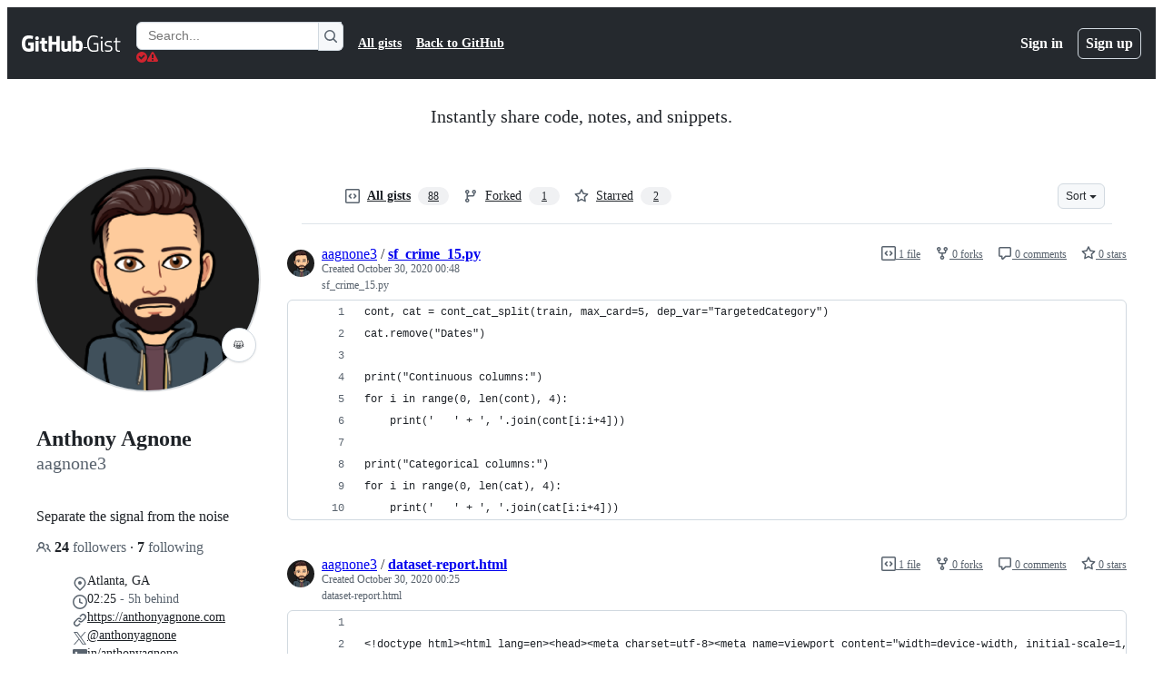

--- FILE ---
content_type: application/javascript
request_url: https://github.githubassets.com/assets/behaviors-812b5e259e6f.js
body_size: 71600
content:
performance.mark("js-parse-end:behaviors-812b5e259e6f.js");
(globalThis.webpackChunk_github_ui_github_ui=globalThis.webpackChunk_github_ui_github_ui||[]).push([[1732],{1965:(e,t,n)=>{"use strict";n.d(t,{R:()=>l});var r=n(51519),i=n(56038),a=n(82591),o=n(50467);let BatchedUpdatableContent=class BatchedUpdatableContent{onEvent(e,t,n){let r=this.intervals[t];if(r||(r=this.intervals[t]={interval:null,targets:new Set}),r.targets.add(e),r.interval)return;let i=()=>this.onInterval(t,n);r.interval=setInterval(i,t)}constructor(){(0,o._)(this,"intervals",{}),(0,o._)(this,"onInterval",(e,t)=>{let n=this.intervals[e];if(!n)return;let r=n.targets;if(0!==r.size){for(let e of(n.targets=new Set,r))document.body.contains(e)&&t(e);r.clear()}}),(0,o._)(this,"clear",()=>{for(let e in this.intervals)if(Object.prototype.hasOwnProperty.call(this.intervals,e)){let t=this.intervals[e];t&&(t.interval&&(clearInterval(t.interval),t.interval=null),t.targets.clear())}})}};let s=new BatchedUpdatableContent;function l(e=r.updateContent){return function(t){let{gid:n,wait:r,event_updates:i}=t.detail.data,a=t.target,o=n?function(e,t){if(e.getAttribute("data-gid")===t)return e;for(let n of e.querySelectorAll("[data-url][data-gid]"))if(n.getAttribute("data-gid")===t)return n;return null}(a,n):a;if(o){let t=o.getAttribute("data-batched"),n=o.getAttribute("data-channel-event-name");if(n&&(void 0===i||!i.hasOwnProperty(n)))return;if(t){let n=Math.max(parseInt(t)||0,1e3);s.onEvent(o,n,e)}else setTimeout(e,r||0,o)}}}i.XC?.addEventListener(a.z.END,s.clear)},2362:(e,t,n)=>{"use strict";n.d(t,{Zf:()=>s,i5:()=>f,mW:()=>p,pF:()=>c});var r=n(77783),i=n(21067),a=n(82106),o=n(69599);let s={CACHE_HIT:"offline_cache.cache_hit",CACHE_MISS:"offline_cache.cache_miss",CACHE_EVICT:"offline_cache.cache_evict",CACHE_INVALID:"offline_cache.stale_structure",CACHE_EXPIRED:"offline_cache.expired_item",CACHE_SET:"offline_cache.cache_set",CACHE_TIMEOUT:"offline_cache.cache_timeout",CACHE_SESSION_DISABLED:"offline_cache.session_disabled",CACHE_READ_ERROR:"offline_cache.read_error",CACHE_EVICT_ERROR:"offline_cache.evict_error",CACHE_WRITE_ERROR:"offline_cache.write_error",CLEANUP_STARTED:"offline_cache.cleanup_started",CLEANUP_COMPLETED:"offline_cache.cleanup_completed",CLEANUP_ERROR:"offline_cache.cleanup_error",CLEANUP_ITEM_ERROR:"offline_cache.cleanup_item_error",ENTRIES_READ:"offline_cache.entries_read",ANY:"offline_cache.*",NONE:"offline_cache.none"},l=!1;function c(){try{return"u">typeof globalThis&&void 0!==globalThis.indexedDB}catch{return!1}}let u=class IndexedDbTimeoutError extends Error{constructor(e,t,n){super(`IndexedDB ${e} operation timed out after ${n}ms for key: ${t}`),this.name="IndexedDbTimeoutError"}},d="offline_cache::",m=()=>d+(0,i.cj)(),h=new Map;function f({validator:e,sendAnalyticsEvent:t,storeName:n="queries"}){let i=`${m()}:${n}`,d=h.get(i);if(d)return d;function f(e){return!!(!e||!e.state||e.state.dataUpdatedAt&&e.state.ttl&&Date.now()-e.state.dataUpdatedAt>e.state.ttl)||void 0!==e.state.cacheVersion&&1!==e.state.cacheVersion}let p=(0,r.y$)(m(),n);function g(){return(0,o.G7)("disable-indexdb-operations")}async function b(e,n,r,i){if(!(0,o.G7)("issues_cache_operation_timeout"))return e;let a=null,l=new Promise((e,o)=>{a=setTimeout(()=>{t(s.CACHE_TIMEOUT,i,{operation:r}),o(new u(r,i,n))},n)});try{let t=await Promise.race([e,l]);return a&&clearTimeout(a),t}catch(e){throw a&&clearTimeout(a),e}}async function v(){if(y.isCleanupRunning)return;y.isCleanupRunning=!0;let e=Date.now();try{if(t(s.CLEANUP_STARTED,"",{}),!c())return;let n=await (0,r.jO)(p),i=n.length,a=0;for(let[e,i]of n)try{f(i)&&(t(s.CACHE_EVICT,e.toString(),{reason:"periodic_cleanup"}),(0,r.yH)(e,p).catch(n=>{t(s.CLEANUP_ITEM_ERROR,e.toString(),{error:String(n)})}),a++)}catch(n){t(s.CLEANUP_ITEM_ERROR,e.toString(),{error:String(n)})}t(s.CLEANUP_COMPLETED,"",{removed_count:a,total_entries:i,duration_ms:Date.now()-e})}catch(e){t(s.CLEANUP_ERROR,"",{error:String(e)})}finally{y.isCleanupRunning=!1}}let y={cleanupIntervalId:void 0,isCleanupRunning:!1,async getItem(n,i){if(g()||!c())return;let a=l?{session_disabled:!0}:{},o=Date.now();try{let l=await b((0,r.Jt)(n,p),500,"read",n),c=Date.now()-o;if(!l?.state?.data)return void t(s.CACHE_MISS,n.toString(),{...i,...a,read_duration_ms:c});if(f(l)){this.removeItem(n),t?.("offline_cache.expired_item",n.toString(),{...i,...a,read_duration_ms:c});return}if(!e.Check(l.state.data))return void t(s.CACHE_INVALID,n.toString(),{...i,...a,read_duration_ms:c});let u=l.state.dataUpdatedAt?Date.now()-l.state.dataUpdatedAt:"N/A",d=l.state.ttl??"N/A";return t(s.CACHE_HIT,n.toString(),{...i,...a,age:u,ttl:d,preheat_source:l.state.preheatSource,read_duration_ms:c}),l}catch(r){let e=Date.now()-o;if(r instanceof u){t(s.CACHE_SESSION_DISABLED,n.toString(),{reason:"read_timeout",read_duration_ms:e}),t(s.CACHE_MISS,n.toString(),{...i,session_disabled:l,read_duration_ms:e,timeout:!0}),l=!0;return}throw r}},async setItem(e,n,i,o,d){if(g()||!c())return Promise.resolve();let m=l?{session_disabled:!0}:{},h=o??n.state.ttl,f={...n,state:{...n.state,dataUpdatedAt:i??n.state.dataUpdatedAt,ttl:h,cacheVersion:1}};(0,a.D)(e,t),t(s.CACHE_SET,e.toString(),{...d,...m,ttl:h});try{await b((0,r.hZ)(e,f,p),2e3,"write",e)}catch(e){if(e instanceof u)return;throw e}},async removeItem(e,n){if(t(s.CACHE_EVICT,e.toString(),n),c())return(0,r.yH)(e,p)},isBustedOrExpired:e=>f(e),async entries(){if(!c())return[];let e=Date.now(),n=await (0,r.jO)(p),i=Date.now()-e;return t(s.ENTRIES_READ,"",{duration_ms:i,entry_count:n.length}),n},cleanupExpiredEntries:v,stopPeriodicCleanup:function(){void 0!==y.cleanupIntervalId&&(clearInterval(y.cleanupIntervalId),y.cleanupIntervalId=void 0)}};return h.set(i,y),!function(e=36e5){let t;"u"<typeof window||("function"==typeof(t=window).requestIdleCallback?t.requestIdleCallback(()=>void v(),{timeout:1e4}):setTimeout(()=>void v(),1e4),y.cleanupIntervalId=window.setInterval(()=>void v(),e))}(),y}async function p(){if(c())try{let e=await globalThis.indexedDB?.databases?.();if(!e)return;let t=e.filter(e=>e.name?.startsWith(d)).map(async e=>{if(e.name)try{let t=globalThis.indexedDB.open(e.name,e.version),n=await new Promise((e,n)=>{t.onsuccess=()=>e(t.result),t.onerror=()=>n(t.error),t.onupgradeneeded=()=>{t.transaction?.abort(),n(Error("Unexpected upgrade needed"))}}),i=Array.from(n.objectStoreNames);n.close();let a=i.map(async t=>{if(e.name)try{let n=(0,r.y$)(e.name,t);await (0,r.IU)(n)}catch{}});await Promise.all(a)}catch{}});await Promise.allSettled(t)}catch{}}},5747:()=>{let e;(e=document.createElement("div")).style.cssText="-ms-user-select: element; user-select: contain;","element"!==e.style.getPropertyValue("-ms-user-select")&&"contain"!==e.style.getPropertyValue("-ms-user-select")&&"contain"!==e.style.getPropertyValue("user-select")&&document.addEventListener("click",function(e){if(!(e.target instanceof Element))return;let t=e.target.closest(".user-select-contain");if(!t)return;let n=window.getSelection();if(!n||!n.rangeCount||!n.rangeCount||"Range"!==n.type)return;let r=n.getRangeAt(0).commonAncestorContainer;t.contains(r)||n.selectAllChildren(t)})},11418:(e,t,n)=>{"use strict";let r;n.d(t,{H:()=>x});var i=n(35750),a=n(18150),o=n(85242),s=n(88243),l=n(16213),c=n(10204),u=new WeakMap,d=new WeakSet;let AliveSession=class AliveSession extends c.ib{constructor(e,t,n,r,i){super(e,()=>(0,s._)(this,d,m).call(this),n,r,void 0,i),(0,l._)(this,d),(0,a._)(this,u,{writable:!0,value:void 0}),(0,o._)(this,u,t)}};function m(){return h((0,i._)(this,u))}async function h(e){let t=await f(e);return t&&t.url&&t.token?p(t.url,t.token):null}async function f(e){let t=await fetch(e,{headers:{Accept:"application/json"}});if(t.ok)return t.json();if(404===t.status)return null;throw Error("fetch error")}async function p(e,t){let n=await fetch(e,{method:"POST",mode:"same-origin",headers:{"Scoped-CSRF-Token":t}});if(n.ok)return n.text();throw Error("fetch error")}var g=n(70170),b=n(34095),v=n(82075),y=n(23683);function w(e,{channel:t,type:n,data:r}){for(let i of e)i.dispatchEvent(new CustomEvent(`socket:${n}`,{bubbles:!1,cancelable:!1,detail:{name:t,data:r}}))}var E=new WeakMap,S=new WeakMap,A=new WeakMap,L=new WeakMap,C=new WeakMap,T=new WeakSet;let j=class AliveSessionProxy{subscribe(e){let t=(0,i._)(this,S).add(...e);t.length&&(0,i._)(this,E).port.postMessage({subscribe:t});let n=new Set(t.map(e=>e.name)),r=e.reduce((e,t)=>{let r=t.topic.name;return(0,c.JR)(r)&&!n.has(r)&&e.add(r),e},new Set);r.size&&(0,i._)(this,E).port.postMessage({requestPresence:Array.from(r)})}unsubscribeAll(...e){let t=(0,i._)(this,S).drain(...e);t.length&&(0,i._)(this,E).port.postMessage({unsubscribe:t});let n=(0,i._)(this,A).removeSubscribers(e);this.sendPresenceMetadataUpdate(n)}updatePresenceMetadata(e){let t=new Set;for(let n of e)(0,i._)(this,A).setMetadata(n),t.add(n.channelName);this.sendPresenceMetadataUpdate(t)}sendPresenceMetadataUpdate(e){if(!e.size)return;let t=[];for(let n of e)t.push({channelName:n,metadata:(0,i._)(this,A).getChannelMetadata(n)});(0,i._)(this,E).port.postMessage({updatePresenceMetadata:t})}online(){(0,i._)(this,E).port.postMessage({online:!0})}offline(){(0,i._)(this,E).port.postMessage({online:!1})}hangup(){(0,i._)(this,E).port.postMessage({hangup:!0})}constructor(e,t,n,r,u,d){(0,l._)(this,T),(0,a._)(this,E,{writable:!0,value:void 0}),(0,a._)(this,S,{writable:!0,value:new c.m0}),(0,a._)(this,A,{writable:!0,value:new c.VH}),(0,a._)(this,L,{writable:!0,value:void 0}),(0,a._)(this,C,{writable:!0,value:new Map}),(0,o._)(this,L,u),(0,o._)(this,E,new SharedWorker(`${e}?module=true`,{name:`github-socket-worker-v3-${r}`,type:"module"})),(0,i._)(this,E).port.onmessage=({data:e})=>(0,s._)(this,T,_).call(this,e),(0,i._)(this,E).port.postMessage({connect:{url:t,refreshUrl:n,options:d}})}};function _(e){let{channel:t}=e;if("presence"===e.type){let n=(0,i._)(this,C).get(t);n||(n=(0,g.s)((e,n)=>{(0,i._)(this,L).call(this,e,n),(0,i._)(this,C).delete(t)},100),(0,i._)(this,C).set(t,n)),n((0,i._)(this,S).subscribers(t),e);return}(0,i._)(this,L).call(this,(0,i._)(this,S).subscribers(t),e)}async function k(){let e,t=(e=document.head.querySelector("link[rel=shared-web-socket-src]")?.getAttribute("href"))&&e.startsWith("/")?e:null;if(!t)return;let n=document.head.querySelector("link[rel=shared-web-socket]")?.href??null;if(!n)return;let r=document.head.querySelector("link[rel=shared-web-socket]")?.getAttribute("data-refresh-url")??null;if(!r)return;let i=document.head.querySelector("link[rel=shared-web-socket]")?.getAttribute("data-session-id")??null;if(!i)return;let a=(()=>{let e={};if(!(0,y.nr)()&&"SharedWorker"in window&&"true"!==(0,v.A)("localStorage").getItem("bypassSharedWorker"))try{return new j(t,n,r,i,w,e)}catch{}return new AliveSession(n,r,!1,w,e)})();return window.addEventListener("online",()=>a.online()),window.addEventListener("offline",()=>a.offline()),window.addEventListener("pagehide",()=>{"hangup"in a&&a.hangup()}),a}async function q(){return await b.G,k()}function x(){return r||(r=q())}},13026:(e,t,n)=>{"use strict";function r(e,t){var n,r,i,a,o,s;let l=e.closest("[data-notification-id]");t.hasAttribute("data-status")&&(n=l,r=t.getAttribute("data-status"),n.classList.toggle("notification-archived","archived"===r),n.classList.toggle("notification-unread","unread"===r),n.classList.toggle("notification-read","read"===r)),t.hasAttribute("data-subscription-status")&&(i=l,a=t.getAttribute("data-subscription-status"),i.classList.toggle("notification-unsubscribed","unsubscribed"===a)),t.hasAttribute("data-starred-status")&&(o=l,s=t.getAttribute("data-starred-status"),o.classList.toggle("notification-starred","starred"===s))}n.d(t,{T:()=>r})},14343:(e,t,n)=>{"use strict";function r(e,t,n){return[...function*(e,t){for(let n of e){let e=t(n);null!=e&&(yield e)}}(e,e=>{let n=t(e);return null!=n?[e,n]:null})].sort((e,t)=>n(e[1],t[1])).map(([e])=>e)}n.d(t,{d:()=>r})},15487:(e,t,n)=>{"use strict";n.d(t,{Cw:()=>a,ig:()=>s,mY:()=>o});var r=n(95439);function i(e){return e.hasAttribute("data-maxlength")?parseInt(e.getAttribute("data-maxlength")||""):e.maxLength}function a(e){return i(e)-(0,r.bV)(e.value)<0}function o(e){let t=i(e);!function(e,t,n){let i=n.closest(".js-characters-remaining-container");if(!i)return;let a=i.querySelector(".js-characters-remaining"),o=String(a.getAttribute("data-suffix")),s=t-(0,r.bV)(e);s<=20?(a.textContent=`${s} ${o}`,a.classList.toggle("color-fg-danger",s<=5),a.setAttribute("role","status"),a.hidden=!1):(a.setAttribute("role","none"),a.hidden=!0)}(e.value,t,e)}function s(e){for(let t of e.querySelectorAll(".js-characters-remaining-container"))o(t.querySelector(".js-characters-remaining-field"))}(0,n(87363).uE)(".js-characters-remaining-field",function(e){function t(){(e instanceof HTMLInputElement||e instanceof HTMLTextAreaElement)&&o(e)}t(),e.addEventListener("input",t),e.addEventListener("blur",()=>{e.removeEventListener("input",t)},{once:!0})})},25296:(e,t,n)=>{"use strict";n.d(t,{n:()=>a});var r=n(96123),i=n(34095);async function a(e){await i.K,o(e)}function o(e){let t=e.querySelectorAll(".js-responsive-underlinenav-item"),n=e.querySelector(".js-responsive-underlinenav-overflow"),r=s(n,e);if(!r)return;let i=[];for(let n of t){let t=s(n,e);t&&i.push({item:n,rightEdge:t.left+n.offsetWidth})}let a=!1;for(let{item:e,rightEdge:t}of i){let n=t>=r.left;!function(e,t){e.style.visibility=t?"hidden":"";let n=e.getAttribute("data-tab-item");if(n){let e=document.querySelector(`[data-menu-item=${n}]`);e instanceof HTMLElement&&(e.hidden=!t)}}(e,n),a=a||n}n.style.visibility=a?"":"hidden"}function s(e,t){let n=e,r=n.ownerDocument;if(!r||!r.documentElement)return;let i=r.defaultView.HTMLElement,a=0,o=0;for(;n!==r.body&&n!==t;){if(a+=n.offsetTop||0,o+=n.offsetLeft||0,!(n.offsetParent instanceof i))return;n=n.offsetParent}return{top:a,left:o}}(0,n(21403).lB)(".js-responsive-underlinenav",{constructor:HTMLElement,subscribe:e=>(a(e),(0,r.Rt)(window,"resize",()=>o(e)))})},28233:(e,t,n)=>{"use strict";n.d(t,{_:()=>BaseBatchDeferredContentElement});var r=n(50467),i=n(31635),a=n(39595),o=n(69759),s=n(51987);let l=class AutoFlushingQueue{push(e){let t=`item-${this.index++}`;return this.timer&&(window.clearTimeout(this.timer),this.timer=null),this.elements.length>=this.limit&&this.flush(),this.timer=window.setTimeout(()=>{this.timer=null,this.flush()},this.timeout),this.elements.push([e,t]),t}onFlush(e){this.callbacks.push(e)}async flush(){let e=this.elements.splice(0,this.limit);0!==e.length&&await Promise.all(this.callbacks.map(t=>t(e)))}constructor(e=50,t=30){(0,r._)(this,"timeout",void 0),(0,r._)(this,"limit",void 0),(0,r._)(this,"elements",[]),(0,r._)(this,"timer",null),(0,r._)(this,"callbacks",[]),(0,r._)(this,"index",void 0),this.timeout=e,this.limit=t,this.index=0}};let BatchLoader=class BatchLoader{loadInBatch(e){let t=this.autoFlushingQueue.push(e);return new Promise(e=>this.callbacks.set(t,e))}async load(e){let t=new Map;for(let[n,r]of e)t.set(r,n);let n=new FormData;for(let[e,r]of t.entries())for(let t of r.inputs)n.append(`items[${e}][${t.name}]`,t.value);if(0===Array.from(n.values()).length)return;n.set("_method","GET");let r=await fetch(this.url,{method:"POST",body:n,headers:{Accept:"application/json",...(0,s.kt)()}});if(r.ok){let e=await r.json();if(!e||"object"!=typeof e||Array.isArray(e))throw Error("Malformed batch response");for(let t in e){let n=this.callbacks.get(t);if(n){let r=e[t];this.validate(r),n(r)}}}}constructor(e,t){(0,r._)(this,"autoFlushingQueue",void 0),(0,r._)(this,"url",void 0),(0,r._)(this,"callbacks",void 0),(0,r._)(this,"validate",void 0),this.url=e,this.callbacks=new Map,this.autoFlushingQueue=new l,this.autoFlushingQueue.onFlush(async e=>{this.load(e)}),this.validate=t}};let BaseBatchDeferredContentElement=class BaseBatchDeferredContentElement extends HTMLElement{async connectedCallback(){let e=await this.batchLoader.loadInBatch(this);this.update(e)}get batchLoader(){let e=this.getAttribute("data-url");if(!e)throw Error(`${this.tagName} element requires a data-url attribute`);let t=this.batchLoaders.get(e);return t||(t=new BatchLoader(e,e=>this.validate(e)),this.batchLoaders.set(e,t)),t}};let c=new Map,u=class BatchDeferredContentElement extends BaseBatchDeferredContentElement{validate(e){if("string"!=typeof e)throw Error("Batch deferred content was not a string")}update(e){let t=(0,o.B)(document,e);this.replaceWith(t)}constructor(...e){super(...e),(0,r._)(this,"batchLoaders",c)}};(0,i.Cg)([a.zV],u.prototype,"inputs",void 0),u=(0,i.Cg)([a.p_],u)},28630:(e,t,n)=>{"use strict";function r(e){let t=e||window.location,n=document.head&&document.head.querySelector("meta[name=session-resume-id]");return n instanceof HTMLMetaElement&&n.content||t.pathname}n.d(t,{L:()=>r})},33098:(e,t,n)=>{"use strict";n.d(t,{$4:()=>y,$P:()=>i,$U:()=>l,$Y:()=>h,G5:()=>m,GH:()=>v,OO:()=>E,Ph:()=>a,Sf:()=>w,Sy:()=>A,Xm:()=>S,Y0:()=>f,Y9:()=>u,e8:()=>c,mU:()=>s,nZ:()=>b,uW:()=>o,vV:()=>p});let r="data-turbo-loaded";function i(){return location.pathname}function a(){document.documentElement.setAttribute(r,"")}function o(){return document.documentElement.hasAttribute(r)}let s=e=>e?.tagName==="TURBO-FRAME";function l(e,t){return e.split("/",3).join("/")===t.split("/",3).join("/")}function c(e,t){return e.split("/",2).join("/")===t.split("/",2).join("/")}async function u(){let e=document.head.querySelectorAll("link[rel=stylesheet]"),t=new Set([...document.styleSheets].map(e=>e.href)),n=[];for(let r of e)""===r.href||t.has(r.href)||n.push(d(r));await Promise.all(n)}let d=(e,t=2e3)=>new Promise(n=>{let r=()=>{e.removeEventListener("error",r),e.removeEventListener("load",r),n()};e.addEventListener("load",r,{once:!0}),e.addEventListener("error",r,{once:!0}),setTimeout(r,t)}),m=(e,t)=>{let n=t||e.querySelectorAll("[data-turbo-replace]"),r=[...document.querySelectorAll("[data-turbo-replace]")];for(let e of n){let t=r.find(t=>t.id===e.id);t&&t.replaceWith(e.cloneNode(!0))}},h=e=>{for(let t of e.querySelectorAll("link[rel=stylesheet]"))document.head.querySelector(`link[href="${t.getAttribute("href")}"],
           link[data-href="${t.getAttribute("data-href")}"]`)||document.head.append(t)},f=e=>{for(let t of e.querySelectorAll("script"))document.head.querySelector(`script[src="${t.getAttribute("src")}"]`)||g(t)},p=e=>{let{src:t}=e;if(!t)return;let n=document.createElement("script"),r=e.getAttribute("type");return r&&(n.type=r),n.src=t,n},g=e=>{let t=p(e);document.head&&t&&document.head.appendChild(t)},b=e=>{let t=[];for(let n of e.querySelectorAll('meta[data-turbo-track="reload"]'))document.querySelector(`meta[http-equiv="${n.getAttribute("http-equiv")}"]`)?.content!==n.content&&t.push(w(n.getAttribute("http-equiv")||""));return t},v=e=>{let t=e.querySelector("[data-turbo-head]")||e.head;return{title:t.querySelector("title")?.textContent,transients:[...t.querySelectorAll("[data-turbo-transient]")].map(e=>e.cloneNode(!0)),bodyClasses:e.querySelector("meta[name=turbo-body-classes]")?.content,replacedElements:[...e.querySelectorAll("[data-turbo-replace]")].map(e=>e.cloneNode(!0))}},y=()=>[...document.documentElement.attributes],w=e=>e.replace(/^x-/,"").replaceAll("-","_"),E=e=>document.dispatchEvent(new CustomEvent("turbo:reload",{detail:{reason:e}})),S=()=>document.dispatchEvent(new CustomEvent("turbo:restored")),A=(e,t)=>{for(let n of e.attributes)t.hasAttribute(n.nodeName)||"aria-busy"===n.nodeName||e.removeAttribute(n.nodeName);for(let n of t.attributes)e.getAttribute(n.nodeName)!==n.nodeValue&&e.setAttribute(n.nodeName,n.nodeValue)}},33871:(e,t,n)=>{"use strict";n.d(t,{Cg:()=>l,R1:()=>m,s:()=>c});var r=n(78134),i=n(21403),a=n(51987);let o="github-mobile-auth-flash";function s(){let e=document.querySelector("#js-flash-container");if(e)for(let t of e.children)!t.classList.contains("js-flash-template")&&t.classList.contains(o)&&e.removeChild(t)}function l(){let e=document.getElementById("github-mobile-authenticate-prompt");e&&(e.hidden=!0);let t=document.getElementById("github-mobile-authenticate-error-and-retry");t&&(t.hidden=!1)}function c(){s();let e=document.getElementById("github-mobile-authenticate-prompt");e&&(e.hidden=!1);let t=document.getElementById("github-mobile-authenticate-error-and-retry");t&&(t.hidden=!0)}function u(e){let t,n,i;e&&(t=new r.i4(document.querySelector("template.js-flash-template"),{className:`flash-error ${o}`,message:e}),n=document.importNode(t,!0),(i=document.querySelector("#js-flash-container"))&&(s(),i.appendChild(n))),l()}function d(e){return document.getElementById("github-mobile-authenticate-error-and-retry").getAttribute(e)}async function m(e,t,n,r){try{var i;await (i=e.getAttribute("data-poll-url"),async function e(o){let s,l,c,m;if(r&&r())return;let h="STATUS_UNKNOWN";try{let e=document.getElementById("github-mobile-authenticate-form"),t=e.querySelector(".js-data-url-csrf"),n=await self.fetch(new Request(i,{method:"POST",body:new FormData(e),mode:"same-origin",headers:{Accept:"application/json","Scoped-CSRF-Token":t.value,...(0,a.kt)()}}));if(n.ok){let e=await n.json();h=e.status,s=e.token,l=e.sign_in_method}else h="STATUS_ERROR"}catch{h="STATUS_ERROR"}switch(h){case"STATUS_APPROVED":var f,p;return t?t():(f=s,p=l,void((m=f?new URL(`password_reset/${encodeURIComponent(f)}`,window.location.origin):new URL("",window.location.href)).searchParams.set("redirect","true"),p&&m.searchParams.set("sign_in_method",p),window.location.assign(m)));case"STATUS_EXPIRED":return c=d("timeout-flash"),n?n(c):u(c);case"STATUS_ACTIVE":case"STATUS_ERROR":case"STATUS_UNKNOWN":break;case"STATUS_REJECTED":return c=d("error-flash"),n?n(c):void document.getElementById("github-mobile-rejected-redirect").click();default:return c=d("error-flash"),n?n(c):u(c)}await new Promise(e=>setTimeout(e,3e3)),e(o)}(0))}catch{return u(d("error-flash"))}}(0,i.lB)(".js-poll-github-mobile-two-factor-authenticate",function(e){m(e)}),(0,i.lB)(".js-poll-github-mobile-verified-device-authenticate",function(e){m(e)}),(0,i.lB)(".js-poll-github-mobile-two-factor-password-reset-authenticate",function(e){m(e)})},37285:(e,t,n)=>{"use strict";n.d(t,{Av:()=>s,BM:()=>r,HX:()=>d,M_:()=>m,RD:()=>u,rb:()=>i});let r="GraphQLTraces",i="GraphQLTracingRefresh",a=o()?decodeURIComponent(new URLSearchParams(window.location.search).get("disable_clusters")||"").split(",").filter(e=>""!==e):[];function o(){return"u">typeof window}function s(e){if(!o()||!l()||!e)return;let t=window;t&&!t[r]&&(t[r]=[]),t&&e.__trace&&(t[r].push(e.__trace),"function"==typeof t[i]&&t[i]())}function l(){if(!o())return!1;let e=window;return"true"===new URLSearchParams(window.location.search).get("_tracing")||e&&void 0!==e[r]}function c(){return a.length>0}function u(e){if(!o()||!l()&&!c())return e;let t=new URL(e,window.location.origin);return l()&&t.searchParams.set("_tracing","true"),c()&&t.searchParams.set("disable_clusters",a.join(",")),t.pathname+t.search}function d(e){return a.indexOf(e)>-1}function m(e){if(!o())return;let t=a.indexOf(e);t>-1?a.splice(t,1):a.push(e);let n=new URLSearchParams(window.location.search);n.set("disable_clusters",a.join(",")),window.location.search=n.toString()}},38102:(e,t,n)=>{"use strict";let r;n.d(t,{AW:()=>v,fE:()=>b,ff:()=>A,N7:()=>y});var i=n(36301),a=n(77065),o=n(24212);function s(e){return(0,o.q)(e.stack||"").map(e=>({filename:e.file||"",function:String(e.methodName),lineno:(e.lineNumber||0).toString(),colno:(e.column||0).toString()}))}function l(e){let t=document.querySelectorAll(e);if(t.length>0)return t[t.length-1]}var c=n(99223),u=n(56038),d=n(94416),m=n(69599),h=n(88057);let f=!1,p=0,g=Date.now(),b=new Set(["AbortError","AuthSessionExpiredError","TypeError","RateLimitError","NotAcceptableError","SecFetchHeaderError","FetchNetworkError","ServiceUnavailableError"]),v=new Set(["Failed to fetch","NetworkError when attempting to fetch resource.","Unable to perform this operation. Please try again later."]);function y(e,t={}){if(!(e instanceof Error||"object"==typeof e&&null!==e&&"name"in e&&"string"==typeof e.name&&"message"in e&&"string"==typeof e.message)){if(function(e){if(!e||"boolean"==typeof e||"number"==typeof e)return!0;if("string"==typeof e){if(C.some(t=>e.includes(t)))return!0}else if("object"==typeof e&&"string"==typeof e.message&&"number"==typeof e.code)return!0;return!1}(e))return;let n=Error(),r=function(e){try{return JSON.stringify(e)}catch{return"Unserializable"}}(e);w(E({type:"UnknownError",value:`Unable to report error, due to a thrown non-Error type: ${typeof e}, with value ${r}`,stacktrace:s(n),catalogService:document.head?.querySelector('meta[name="current-catalog-service"]')?.content,catalogServiceHash:document.head?.querySelector('meta[name="current-catalog-service-hash"]')?.content},t));return}e.name&&("AbortError"===e.name||"RateLimitError"===e.name||"NotAcceptableError"===e.name||"SecFetchHeaderError"===e.name||"FetchNetworkError"===e.name||"ServiceUnavailableError"===e.name&&A()||b.has(e.name)&&v.has(e.message)||e.name.startsWith("ApiError")&&v.has(e.message))||w(E({type:e.name,value:e.message,stacktrace:s(e),catalogService:e.catalogService||document.head?.querySelector('meta[name="current-catalog-service"]')?.content,catalogServiceHash:e.catalogServiceHash||document.head?.querySelector('meta[name="current-catalog-service-hash"]')?.content},t))}async function w(e){if(!(!L&&!f&&p<10&&(r??(r=(0,a.TT)()&&function(){let e=u.cg?.history,t=u.cg?.location;if(!e||!t)return!1;try{return e.replaceState(e.state,document.title,t.href),!0}catch{return!1}}()))))return;let t=document.head?.querySelector('meta[name="browser-errors-url"]')?.content;if(t){if(e.error.stacktrace.some(e=>S.test(e.filename)||S.test(e.function))){f=!0;return}p++;try{await fetch(t,{method:"post",body:JSON.stringify({context:e,target:document.head?.querySelector('meta[name="ui-target"]')?.content||"full"})})}catch{}}}function E(e,t={}){let n,r={...t};return(0,m.G7)("failbot_report_error_react_apps_on_page")&&!r.reactAppName&&(r.reactAppName=function(e){let t=function(){let e=new Set;for(let[t,n]of T)for(let r of document.querySelectorAll(t))if(r instanceof HTMLElement){let t=r.getAttribute(n);t&&e.add(t)}return Array.from(e)}();if(!t||!t.length||!e||!e.length)return;let n=new Set;for(let r of e){if(!r||!r.filename)continue;let e=r.filename.split(/[\\/]/).pop();if(!e||n.has(e))continue;n.add(e);let i=t.find(t=>e.toLowerCase().includes(t.toLowerCase()));if(i)return i}}(e.stacktrace)),Object.assign({error:e,sanitizedUrl:`${window.location.protocol}//${window.location.host}${((n=l("meta[name=analytics-location]"))?n.content:window.location.pathname)+function(){let e=l("meta[name=analytics-location-query-strip]"),t="";e||(t=window.location.search);let n=l("meta[name=analytics-location-params]");for(let e of(n&&(t+=(t?"&":"?")+n.content),document.querySelectorAll("meta[name=analytics-param-rename]"))){let n=e.content.split(":",2);t=t.replace(RegExp(`(^|[?&])${n[0]}($|=)`,"g"),`$1${n[1]}$2`)}return t}()}`||window.location.href,readyState:document.readyState,referrer:(0,d.dR)(),timeSinceLoad:Math.round(Date.now()-g),user:function(){let e=document.head?.querySelector('meta[name="user-login"]')?.content;if(e)return e;let t=(0,i.y)();return`anonymous-${t}`}()||void 0,actorId:document.head?.querySelector('meta[name="octolytics-actor-id"]')?.content,bundler:c.v,ui:"vite-tss"===c.v,release:document.head?.querySelector('meta[name="release"]')?.content,pastRequestIds:(0,h.xA)()},r)}let S=/(chrome|moz|safari)-extension:\/\//;function A(){return!document.head?.querySelector('meta[name="user-login"]')?.content}let L=!1;u.cg?.addEventListener("pageshow",()=>L=!1),u.cg?.addEventListener("pagehide",()=>L=!0),"function"==typeof BroadcastChannel&&new BroadcastChannel("shared-worker-error").addEventListener("message",e=>{y(e.data.error)});let C=["Object Not Found Matching Id","Not implemented on this platform","provider because it's not your default extension"],T=[["react-app","app-name"],["react-partial","partial-name"]]},41245:(e,t,n)=>{"use strict";n.d(t,{A:()=>r});let r=(e,t)=>{let n=new URL(e,window.location.origin),r=new URL(t,window.location.origin);return r.href.includes("#")&&n.host===r.host&&n.pathname===r.pathname&&n.search===r.search}},49878:(e,t,n)=>{"use strict";n.d(t,{Q:()=>u});var r=n(55150),i=n(70170),a=n(28630),o=n(21403),s=n(82075),l=n(82591);let c=(0,s.A)("localStorage",{ttl:3e5,throwQuotaErrorsOnSet:!1,sendCacheStats:!0}),u=()=>{(0,r.o)((0,a.L)()),(0,r.o)((0,a.L)(),{storage:c})},d=()=>{(0,r.YV)((0,a.L)(),{selector:".js-session-resumable"}),(0,r.YV)((0,a.L)(),{selector:".js-local-storage-resumable",storage:c})},m=(0,i.s)(function(){u()},50);window.addEventListener("submit",r.Bu,{capture:!0}),window.addEventListener("pageshow",function(){u()}),(0,o.lB)(".js-session-resumable",function(){document.querySelector("html")?.hasAttribute("data-turbo-preview")||m()}),window.addEventListener("pagehide",function(){d()}),document.addEventListener(l.z.START,function(){d()}),document.addEventListener(l.z.END,function(){u()})},50072:(e,t,n)=>{"use strict";var r=n(97797),i=n(53419),a=n(56038),o=n(75323),s=n(21403),l=n(38102);let c="analytics.click",u="data-analytics-visible",d=`[${u}]`;function m(e,t){return e.tagName.toLowerCase()===t}(0,r.on)("click","[data-analytics-event]",e=>{if(a.XC?.head?.querySelector('meta[name="is_logged_out_page"]')?.content)return;let t=e.currentTarget.getAttribute("data-analytics-event");if(!t)return;let n=JSON.parse(t);(0,o.O)("hydro-debug.click",`{"event_type": "${c}", "payload": ${t}}`),(0,i.BI)(c,n)});let h=new IntersectionObserver(function(e){for(let t of e)if(t.isIntersecting)try{(0,i.BI)("analytics.visible",function(e){let t;return{...m(e,"a")&&{text:e.textContent||e.getAttribute("aria-label")||"",target:e.href},...m(e,"button")&&(t=e.closest("form"),{text:e.textContent||e.getAttribute("aria-label")||"",role:e.getAttribute("type")||e.getAttribute("role")||"button",...e.value&&{value:e.value},...t&&{formAction:t.getAttribute("action")||""}}),...function(e){if(!e)return{};let t=JSON.parse(e),{label:n}=t;return{...function(e){if(!e)return{};let t={};for(let n of e.split(";").map(e=>e.trim())){let[e,r]=n.split(":");e&&(t[e.trim()]=r?.trim()||e.trim())}return t}(n),...t}}(e.getAttribute(u))}}(t.target)),h.unobserve(t.target)}catch(e){(0,l.N7)(e)}},{rootMargin:"0% 0% -30% 0%",threshold:0});(0,s.lB)(d,e=>{h.observe(e)})},51973:(e,t,n)=>{"use strict";n.d(t,{D4:()=>o,lF:()=>s,w:()=>a});var r=n(78134),i=n(97797);async function a(e,t){return(await n.e(44949).then(n.bind(n,44949))).encrypt(e,t)}function o(e){let t=atob(e).split("").map(e=>e.charCodeAt(0));return Uint8Array.from(t)}function s(e){let t="";for(let n of e)t+=String.fromCharCode(n);return btoa(t)}function l(e){return async function(t){let n=t.currentTarget;if(t.defaultPrevented||!n.checkValidity())return;let i=o(n.getAttribute("data-public-key"));for(let o of(t.preventDefault(),n.elements))if(o.id.endsWith("secret")){if(o.disabled=!0,o.required&&!o.value){let e=`${o.name} is invalid!`,t=document.querySelector("template.js-flash-template");t.after(new r.i4(t,{className:"flash-error",message:e}));return}let t=`${o.name}_encrypted_value`;if(!o.value){n.elements.namedItem(t).disabled=e;continue}n.elements.namedItem(t).value=s(await a(i,o.value))}n.submit()}}(0,i.on)("submit","form.js-encrypt-submit",async function(e){let t=e.currentTarget;if(e.defaultPrevented||!t.checkValidity())return;let n=t.elements.namedItem("secret_value");if(n.disabled=!0,!n.value)return;e.preventDefault();let r=o(t.getAttribute("data-public-key"));t.elements.namedItem("encrypted_value").value=s(await a(r,n.value)),t.submit()}),(0,i.on)("submit","form.js-encrypt-bulk-submit",l(!0)),(0,i.on)("submit","form.js-encrypt-bulk-submit-enable-empty",l(!1))},52475:(e,t,n)=>{"use strict";n.d(t,{_S:()=>a,cB:()=>s,cW:()=>o});var r=n(53627),i=n(56038);let a=()=>{let e=(0,r.JV)().appId;return e&&"rails"!==e?e:crypto.randomUUID()},o=e=>{(0,r.C3)({appId:e})},s=()=>{let e=document.querySelector("react-app")||document.querySelector("projects-v2");return e?.uuid||"rails"};i.cg?.addEventListener("hashchange",()=>{(0,r.C3)({appId:s()})},!0)},57696:()=>{document.addEventListener("click",function(e){if(!(e.target instanceof Element))return;let t=e.target.closest("a[data-confirm], input[type=submit][data-confirm], input[type=checkbox][data-confirm], button[data-confirm]");if(!t)return;let n=t.getAttribute("data-confirm");n&&(confirm(n)||(e.stopImmediatePropagation(),e.preventDefault()))},!0)},72180:(e,t,n)=>{"use strict";n.d(t,{A:()=>d});var r=n(91385);let i=(e,t,n)=>{if(!(0,r.qA)(e,t))return-1/0;let i=(0,r.fN)(e,t);return i<n?-1/0:i},a=(e,t,n)=>{e.textContent="";let i=0;for(let a of(0,r.Xq)(t,n)){""!==n.slice(i,a)&&e.appendChild(document.createTextNode(n.slice(i,a))),i=a+1;let t=document.createElement("mark");t.textContent=n[a],e.appendChild(t)}e.appendChild(document.createTextNode(n.slice(i)))},o=new WeakMap,s=new WeakMap,l=new WeakMap,c=e=>{if(!l.has(e)&&e instanceof HTMLElement){let t=(e.getAttribute("data-value")||e.textContent||"").trim();return l.set(e,t),t}return l.get(e)||""},u=class FuzzyListElement extends HTMLElement{connectedCallback(){let e=this.querySelector("ul");if(!e)return;let t=new Set(e.querySelectorAll("li")),n=this.querySelector("input");n instanceof HTMLInputElement&&n.addEventListener("input",()=>{this.value=n.value});let i=new MutationObserver(e=>{let n=!1;for(let i of e)if("childList"===i.type&&i.addedNodes.length){for(let e of i.addedNodes)if(e instanceof HTMLLIElement&&!t.has(e)){let i=c(e);n=n||(0,r.qA)(this.value,i),t.add(e)}}n&&this.sort()});i.observe(e,{childList:!0});let a={handler:i,items:t,lazyItems:new Map,timer:null};s.set(this,a)}disconnectedCallback(){let e=s.get(this);e&&(e.handler.disconnect(),s.delete(this))}addLazyItems(e,t){let n=s.get(this);if(!n)return;let{lazyItems:i}=n,{value:a}=this,o=!1;for(let n of e)i.set(n,t),o=o||!!a&&(0,r.qA)(a,n);o&&this.sort()}sort(){let e=o.get(this);e&&(e.aborted=!0);let t={aborted:!1};o.set(this,t);let{minScore:n,markSelector:r,maxMatches:u,value:d}=this,m=s.get(this);if(!m||!this.dispatchEvent(new CustomEvent("fuzzy-list-will-sort",{cancelable:!0,detail:d})))return;let{items:h,lazyItems:f}=m,p=this.hasAttribute("mark-selector"),g=this.querySelector("ul");if(!g)return;let b=[];if(d){for(let e of h){let t=i(d,c(e),n);t!==-1/0&&b.push({item:e,score:t})}for(let[e,t]of f){let r=i(d,e,n);r!==-1/0&&b.push({text:e,render:t,score:r})}b.sort((e,t)=>t.score-e.score).splice(u)}else{let e=b.length;for(let t of h){if(e>=u)break;b.push({item:t,score:1}),e+=1}for(let[t,n]of f){if(e>=u)break;b.push({text:t,render:n,score:1}),e+=1}}requestAnimationFrame(()=>{if(t.aborted)return;let e=g.querySelector('input[type="radio"]:checked');g.textContent="";let n=0,i=()=>{if(t.aborted)return;let o=Math.min(b.length,n+100),s=document.createDocumentFragment();for(let e=n;e<o;e+=1){let t=b[e],n=null;if("render"in t&&"text"in t){let{render:e,text:r}=t;n=e(r),h.add(n),l.set(n,r),f.delete(r)}else"item"in t&&(n=t.item);n instanceof HTMLElement&&(p&&a(r&&n.querySelector(r)||n,p?d:"",c(n)),s.appendChild(n))}n=o;let u=!1;if(e instanceof HTMLInputElement)for(let t of s.querySelectorAll('input[type="radio"]:checked'))t instanceof HTMLInputElement&&t.value!==e.value&&(t.checked=!1,u=!0);if(this.getAttribute("data-tab-only-first")){let e=this.querySelectorAll("button.js-emoji-button");for(let t of e)t.setAttribute("tabindex","-1");e.item(0)?.setAttribute("tabindex","0")}else for(let e of s.querySelectorAll('button[tabindex="-1"]'))e.setAttribute("tabindex","0");if(g.appendChild(s),e&&u&&e.dispatchEvent(new Event("change",{bubbles:!0})),o<b.length)requestAnimationFrame(i);else{g.hidden=0===b.length;let e=this.querySelector("[data-fuzzy-list-show-on-empty]");e&&(e.hidden=b.length>0),this.dispatchEvent(new CustomEvent("fuzzy-list-sorted",{detail:b.length}))}};i()})}get value(){return this.getAttribute("value")||""}set value(e){this.setAttribute("value",e)}get markSelector(){return this.getAttribute("mark-selector")||""}set markSelector(e){e?this.setAttribute("mark-selector",e):this.removeAttribute("mark-selector")}get minScore(){return Number(this.getAttribute("min-score")||0)}set minScore(e){Number.isNaN(e)||this.setAttribute("min-score",String(e))}get maxMatches(){return Number(this.getAttribute("max-matches")||1/0)}set maxMatches(e){Number.isNaN(e)||this.setAttribute("max-matches",String(e))}get ariaLiveElement(){let e=this.getAttribute("data-aria-live-element");if(!e)return;let t=document.getElementById(e);if(t)return t}static get observedAttributes(){return["value","mark-selector","min-score","max-matches"]}attributeChangedCallback(e,t,n){if(t===n)return;let r=s.get(this);r&&(r.timer&&window.clearTimeout(r.timer),r.timer=window.setTimeout(()=>this.sort(),100))}},d=u;window.customElements.get("fuzzy-list")||(window.FuzzyListElement=u,window.customElements.define("fuzzy-list",u))},72789:(e,t,n)=>{"use strict";n.d(t,{U:()=>c});var r=n(50467),i=n(31635),a=n(39595),o=n(74043),s=n(46865),l=n(69599);let c={Initializing:"initializing",Unsupported:"unsupported",Ready:"ready",Waiting:"waiting",Error:"error",Submitting:"submitting"};let WebauthnGetElement=class WebauthnGetElement extends HTMLElement{async connectedCallback(){this.originalButtonText=this.getCurrentButtonText(),this.originalErrorText=this.errorText.textContent,this.setState((0,o.$j)()?c.Ready:c.Unsupported),this.passkeySupport=await window.PublicKeyCredential?.isUserVerifyingPlatformAuthenticatorAvailable(),this.state!==c.Unsupported&&!this.passkeySupport&&this.passkeysUnsupportedMessage&&(this.passkeysUnsupportedMessage.hidden=!1),this.subtleLogin?this.handleWebauthnSubtle():this.showWebauthnLoginFragment()}handleWebauthnSubtle(){let e=document.querySelector(".js-webauthn-subtle");e&&(e.hidden=!1,this.updateWebauthnSubtleParentBoxVisibility(!1),e.addEventListener("webauthn-subtle-submit",()=>{this.showWebauthnLoginFragment(),this.state!==c.Unsupported&&this.prompt()}))}showWebauthnLoginFragment(){let e=document.querySelector(".js-webauthn-login-section");if(!e)return;e.hidden=!1;let t=document.querySelector(".js-webauthn-login-divider");t&&(t.hidden=!1,this.updateWebauthnSubtleParentBoxVisibility(!0))}updateWebauthnSubtleParentBoxVisibility(e){let t=document.querySelector(".js-webauthn-hint");t&&(t.hidden=e)}getCurrentButtonText(){return this.buttonText.textContent||""}setCurrentButtonText(e){this.buttonText.textContent=e}setState(e){let t=this.button.getAttribute("data-retry-message")||this.originalButtonText,n=this.hasErrored?t:this.originalButtonText;for(let e of(this.setCurrentButtonText(n),this.button.disabled=!1,this.button.hidden=!1,this.errorText.textContent="",this.messages))e.hidden=!0;switch(e){case c.Initializing:this.button.disabled=!0;break;case c.Unsupported:this.button.disabled=!0,this.unsupportedMessage.hidden=!1,this.passkeysUnsupportedMessage&&(this.passkeysUnsupportedMessage.hidden=!0);break;case c.Ready:break;case c.Waiting:this.waitingMessage.hidden=!1,this.button.hidden=!0;break;case c.Error:this.errorMessage.hidden=!1,this.errorText.textContent=this.originalErrorText;break;case c.Submitting:this.setCurrentButtonText("Verifying\u2026"),this.button.disabled=!0;break;default:throw Error("invalid state")}this.state=e}async prompt(e,t){e?.preventDefault(),this.dispatchEvent(new CustomEvent("webauthn-get-prompt"));try{if(t||this.setState(c.Waiting),(0,l.G7)("migrate_away_from_webauthn_json")){let e=JSON.parse(this.dataJson).publicKey,t=PublicKeyCredential.parseRequestOptionsFromJSON(e),n=await navigator.credentials.get({publicKey:t});this.setState(c.Submitting);let r=this.closest(".js-webauthn-form");r.querySelector(".js-webauthn-response").value=JSON.stringify(n.toJSON()),(0,s.k_)(r)}else{let e=JSON.parse(this.dataJson),t=(0,o.d5)(e),n=await (0,o.Jt)(t);this.setState(c.Submitting);let r=this.closest(".js-webauthn-form");r.querySelector(".js-webauthn-response").value=JSON.stringify(n),(0,s.k_)(r)}}catch(e){if(!t)throw this.hasErrored=!0,this.setState(c.Error),e}}constructor(...e){super(...e),(0,r._)(this,"state",c.Initializing),(0,r._)(this,"dataJson",""),(0,r._)(this,"subtleLogin",!1),(0,r._)(this,"hasErrored",!1)}};(0,r._)(WebauthnGetElement,"attrPrefix",""),(0,i.Cg)([a.aC],WebauthnGetElement.prototype,"button",void 0),(0,i.Cg)([a.aC],WebauthnGetElement.prototype,"buttonText",void 0),(0,i.Cg)([a.zV],WebauthnGetElement.prototype,"messages",void 0),(0,i.Cg)([a.aC],WebauthnGetElement.prototype,"capitalizedDescription",void 0),(0,i.Cg)([a.aC],WebauthnGetElement.prototype,"unsupportedMessage",void 0),(0,i.Cg)([a.aC],WebauthnGetElement.prototype,"passkeysUnsupportedMessage",void 0),(0,i.Cg)([a.aC],WebauthnGetElement.prototype,"waitingMessage",void 0),(0,i.Cg)([a.aC],WebauthnGetElement.prototype,"errorMessage",void 0),(0,i.Cg)([a.aC],WebauthnGetElement.prototype,"errorText",void 0),(0,i.Cg)([a.CF],WebauthnGetElement.prototype,"dataJson",void 0),(0,i.Cg)([a.CF],WebauthnGetElement.prototype,"subtleLogin",void 0),WebauthnGetElement=(0,i.Cg)([a.p_],WebauthnGetElement)},72931:(e,t,n)=>{"use strict";function r(){return{favicon:document.querySelector('.js-site-favicon[type="image/svg+xml"]'),faviconFallback:document.querySelector('.js-site-favicon[type="image/png"]')}}function i(e){let{favicon:t,faviconFallback:n}=r();if(!t||!n)return;let i=l();e=e.substr(0,e.lastIndexOf(".")),t.href=e=`${e}${i}.svg`;let a=t.href.substr(0,t.href.lastIndexOf("."));n.href=`${a}.png`}function a(){let{favicon:e,faviconFallback:t}=r();if(!e||!t)return;let n=l(),i=e.href.indexOf("-dark.svg"),a=e.href.substr(0,-1!==i?i:e.href.lastIndexOf("."));e.href=`${a}${n}.svg`,t.href=`${a}${n}.png`}function o(e){let{favicon:t,faviconFallback:n}=r();if(!t||!n)return;let i=t.getAttribute("data-base-href"),a="default"===e?"":`-${e}`,o=l();i&&(t.href=`${i}${a}${o}.svg`,n.href=`${i}${a}${o}.png`)}function s(){o("default")}function l(){return window.matchMedia&&window.matchMedia("(prefers-color-scheme: dark)").matches?"-dark":""}n.d(t,{Ow:()=>i,gd:()=>s,iD:()=>o,uQ:()=>a})},74507:(e,t,n)=>{"use strict";n.d(t,{Ay:()=>h,YU:()=>d,nA:()=>f});var r=n(70987),i=n(90891),a=n(58371),o=n(83315),s=n(51987);let l=!1;async function c(){let e=document.querySelector("link[rel=sudo-modal]"),t=document.querySelector(".js-sudo-prompt");if(t instanceof HTMLTemplateElement)return t;if(e){let t,n,r=await (0,i.Ts)(document,((n=new URLSearchParams((t=new URL(e.href,window.location.origin)).search.slice(1))).set("webauthn-support",(0,o.K)()),t.search=n.toString(),t.toString()));return document.body.appendChild(r),document.querySelector(".js-sudo-prompt")}throw Error("couldn't load sudo prompt")}let u=!1;async function d(e){if(l)return!1;l=!0,u=!1;let t=(await c()).content.cloneNode(!0),n=await (0,r.r)({content:t}),i=e?.closest("details[open]");return i&&i.removeAttribute("open"),await new Promise(e=>{n.addEventListener("dialog:remove",function(){i&&i.setAttribute("open","open"),l=!1,e()},{once:!0})}),u}async function m(e,t,n="Sudo authentication failed.",r="Too many authentication attempts. Please try again later.",i=".js-sudo-error",a){try{await t.text()}catch(o){let t;if(!o.response)throw o;switch(o.response.status){case 401:t=n;break;case 429:t=r;break;default:t="An unknown error occurred. Please try again later."}if(e.querySelector(i).textContent=t,e.querySelector(i).hidden=!1,a&&(e.querySelector(a).value=""),401!==o.response.status&&429!==o.response.status)throw o;return}u=!0,e.closest("details").removeAttribute("open")}async function h(e){let t=await fetch("/sessions/in_sudo",{headers:{accept:"application/json",...(0,s.kt)()}});return!!t.ok&&"true"===await t.text()||d(e)}async function f(){let e=await fetch("/sessions/in_sudo",{headers:{accept:"application/json",...(0,s.kt)()}});return!!e.ok&&"true"===await e.text()||!1}(0,a.JW)(".js-sudo-webauthn-form",async function(e,t){await m(e,t)}),(0,a.JW)(".js-sudo-github-mobile-form",async function(e,t){await m(e,t)}),(0,a.JW)(".js-sudo-totp-form",async function(e,t){await m(e,t,void 0,void 0,".flash-error","#totp")}),(0,a.JW)(".js-sudo-email-form",async function(e,t){await m(e,t,void 0,void 0,".flash-error","#email")}),(0,a.JW)(".js-sudo-password-form",async function(e,t){await m(e,t,"Incorrect password.","Too many password attempts. Please wait and try again.",void 0,".js-sudo-password")})},75234:(e,t,n)=>{"use strict";let r,i,a,o,s,l,c,u,d,m,h,f,p,g,b,v,y,w;var E=n(47643),S=n(97797);(0,S.on)("deprecatedAjaxSend","[data-remote]",function(e){e.currentTarget!==e.target||e.defaultPrevented||e.currentTarget.classList.add("loading")}),(0,S.on)("deprecatedAjaxComplete","[data-remote]",function(e){e.currentTarget===e.target&&e.currentTarget.classList.remove("loading")});var A=n(58371);(0,A.JW)("form.js-ajax-pagination, .js-ajax-pagination form",async function(e,t){let n,r=e.closest(".js-ajax-pagination");try{n=await t.html()}catch(e){if(e.response&&404===e.response.status)return void r.remove();throw e}r.replaceWith(n.html),(0,S.h)(e,"page:loaded")}),n(50072);var L=n(21403),C=n(82518);let T=["system","disabled"].map(e=>`html[data-a11y-animated-images="${e}"] img[data-animated-image]`).join(", ");(0,L.lB)(T,e=>{if(!(e instanceof HTMLImageElement)||e.closest("a")&&!(e.parentElement instanceof HTMLAnchorElement))return;let t=e.parentElement,n=null;if(t instanceof HTMLAnchorElement){if(t.childElementCount>1)return;(n=t).setAttribute("data-target","animated-image.originalLink"),t=n.parentElement}e.removeAttribute("data-animated-image"),e.setAttribute("data-target","animated-image.originalImage");let r=n?n.cloneNode(!0):e.cloneNode(!0),i=document.createElement("animated-image");i.appendChild(r),t?.replaceChild(i,n||e),(0,C.iv)({incrementKey:"ANIMATED_IMAGE_PLAYER_WRAPPED",requestUrl:window.location.href})});var j=n(4559),_=n(13195);let k=new WeakMap;function q(e,t){t.classList.remove("is-loading","successed","errored","warn"),e.classList.remove("is-autocheck-loading","is-autocheck-successful","is-autocheck-errored");let n=t.querySelector("p.note");if(n){let e=k.get(n);e&&(n.innerHTML=e)}"DL"===t.tagName?(t.querySelector("dd.error")?.remove(),t.querySelector("dd.warning")?.remove(),t.querySelector("dd.success")?.remove()):(t.querySelector("div.error")?.remove(),t.querySelector("div.warning")?.remove(),t.querySelector("div.success")?.remove())}function x(e){e&&(0,_.t)(e)}(0,L.lB)("auto-check",function(e){let t;if(e.classList.contains("js-prevent-default-behavior"))return;let n=e.querySelector("input");if(!n||n.classList.contains("js-prevent-default-behavior"))return;let r=n.closest(".form-group")||e,i=n.form;function a(){return t||(t=`input-check-${(1e4*Math.random()).toFixed(0)}`),t}let o=n.getAttribute("aria-describedby");n.addEventListener("focusout:delay",()=>{n.classList.contains("js-nux-blank-field")||n.setAttribute("aria-describedby",[t,o].join(" "))}),n.classList.contains("js-nux-input")&&n.addEventListener("focusin",()=>{n.classList.contains("js-nux-blank-field")||n.setAttribute("aria-describedby",[t,o].join(" "))});let s=r.querySelector("p.note");s&&(s.id||(s.id=a()),k.set(s,s.innerHTML)),e.addEventListener("loadstart",()=>{q(n,r),r.classList.add("is-loading"),n.classList.add("is-autocheck-loading"),x(i)}),e.addEventListener("loadend",()=>{r.classList.remove("is-loading"),n.classList.remove("is-autocheck-loading")}),n.addEventListener("auto-check-success",async e=>{n.classList.add("is-autocheck-successful"),r.classList.add("successed"),x(i);let{response:t}=e.detail;if(!t)return;let o=await t.text();if(o){if(s instanceof HTMLElement)s.innerHTML=o,(0,j.C)(s);else{let e=200===t.status,i="DL"===r.tagName?"dd":"div",s=document.createElement(i);s.id=a(),e?(s.classList.add("success"),s.classList.add("js-nux-sr-only")):s.classList.add("warning"),s.innerHTML=o,r.append(s),r.classList.add(e?"successed":"warn"),(0,j.C)(s),e&&(s.hidden=document.activeElement!==n)}(0,S.h)(n,"auto-check-message-updated")}}),n.addEventListener("auto-check-error",async e=>{n.classList.add("is-autocheck-errored"),r.classList.add("errored"),x(i);let{response:t}=e.detail;if(!t)return;let o=await t.text();if(s instanceof HTMLElement)s.innerHTML=o||"Something went wrong",(0,j.C)(s);else{let e="DL"===r.tagName?"dd":"div",t=document.createElement(e);t.id=a(),t.classList.add("error"),t.innerHTML=o||"Something went wrong",r.append(t),(0,j.C)(t)}}),n.addEventListener("input",()=>{if(n.removeAttribute("aria-describedby"),n.classList.contains("js-nux-input")&&n.setAttribute("aria-describedby",[o].join(" ")),document.getElementById("captcha-container-nux")){let e=r.querySelector(".success");e&&e.remove();let t=n.nextElementSibling?.nextElementSibling;t?.textContent?.includes("cannot be blank")&&(t.remove(),n.classList.remove("is-autocheck-errored"),n.classList.remove("js-nux-blank-field"))}n.value||q(n,r)}),n.addEventListener("blur",()=>{let e=document.getElementById("captcha-container-nux"),t=r.querySelector(".success");e&&t?(t.classList.add("js-nux-sr-only"),(0,j.C)(t)):t&&(t.hidden=!0)}),n.addEventListener("focus",()=>{let e=r.querySelector(".success");e&&(e.hidden=!1,e.classList.add("js-nux-sr-only"))}),i?.addEventListener("reset",()=>{q(n,r)})});var M=n(96907);function I(e){let t=e.closest("form");if(!t)return;let n=t.querySelector(".js-auto-complete-button");n instanceof HTMLButtonElement&&(n.disabled=!e.value)}(0,L.lB)("auto-complete",function(e){e.addEventListener("loadstart",()=>e.classList.add("is-auto-complete-loading")),e.addEventListener("loadend",()=>e.classList.remove("is-auto-complete-loading"))}),(0,L.lB)("auto-complete",{constructor:M.Ay,initialize:I}),(0,S.on)("auto-complete-change","auto-complete",function(e){I(e.currentTarget)});var R=n(46865),H=n(69759),P=n(53627),O=n(51987);let D=null;(0,S.on)("submit","[data-autosearch-results-container]",async function(e){let t=e.currentTarget;if(!(t instanceof HTMLFormElement))return;e.preventDefault(),D?.abort(),t.classList.add("is-sending");let n=new URL(t.action,window.location.origin),i=t.method,a=new FormData(t),o=(0,R.K3)(n,a),s=null;"get"===i?n.search=o:s=a;let{signal:l}=D=new AbortController,c=new Request(n.toString(),{method:i,body:s,signal:l,headers:{Accept:"text/html",...(0,O.kt)()}}),u=null;try{u=await fetch(c)}catch{}if(t.classList.remove("is-sending"),!u||!u.ok||l.aborted)return;let d=t.getAttribute("data-autosearch-results-container"),m=d?document.getElementById(d):null;if(m){let e=m.style.height;m.style.height=getComputedStyle(m).height,m.textContent="",void 0!==r&&clearTimeout(r);let t=m.hasAttribute("data-delay-results"),n=await u.text(),i=(0,H.B)(document,n).querySelector("[data-autosearch-results]")||(0,H.B)(document,n).firstElementChild;r=setTimeout(()=>{m.appendChild((0,H.B)(document,n)),(0,j.C)(i),requestAnimationFrame(()=>{m.style.height=e})},500*!!t)}(0,P.bj)(`?${o}`)});var B=n(33303),N=n(87363);(0,N.uE)("input[data-autoselect], textarea[data-autoselect]",async function(e){await (0,B.k2)(),e.select()});var $=n(70170),U=n(96123);function W(e){let t=e.target;if(!(t instanceof HTMLInputElement)&&!(t instanceof HTMLSelectElement))return;let n=t.form;(0,R.k_)(n)}(0,S.on)("change","form[data-autosubmit]",function(e){let t=e.currentTarget;(0,R.k_)(t)}),(0,S.on)("change","input[data-autosubmit], select[data-autosubmit]",W);let F=(0,$.s)(W,300);(0,L.lB)("input[data-throttled-autosubmit]",{subscribe:e=>(0,U.Rt)(e,"input",F)}),n(28233);var z=n(19117),V=n(82247),G=n(54563);let X=[".unstyled-additional-seats-price-obj",".unstyled-base-price-obj",".unstyled-final-price-obj"],J=null;async function K(e){let t=e.getAttribute("data-item-name")||"items",n=e.value,r=new URL(e.getAttribute("data-url"),window.location.origin),i=new URLSearchParams(r.search.slice(1)),a=parseInt(e.getAttribute("data-item-minimum"))||0,o=parseInt(e.getAttribute("data-item-maximum"))||1e3,s=parseInt(e.getAttribute("data-item-count"))||0,l=Math.max(a,parseInt(n)||0),c=l>o,u=document.querySelector(".js-downgrade-button"),d=document.getElementById("downgrade-disabled-message");u instanceof HTMLButtonElement&&(u.disabled=l===s),d instanceof HTMLElement&&u instanceof HTMLButtonElement&&(d.hidden=!u.disabled),i.append(t,l.toString()),document.querySelector(".js-transform-user")&&i.append("transform_user","1"),r.search=i.toString(),J?.abort();let{signal:m}=J=new AbortController,h=null;try{let e=await fetch(r.toString(),{signal:m,headers:{Accept:"application/json"}});if(!e.ok)return;h=await e.json()}catch{}if(m.aborted||!h)return;let f=document.querySelector(".js-contact-us");f&&f.classList.toggle("d-none",!c);let p=document.querySelector(".js-payment-summary");p&&p.classList.toggle("d-none",c);let g=document.querySelector(".js-submit-billing");if(g instanceof HTMLElement&&(g.hidden=c),!h.url.includes("organizations/signup_billing")){let e=document.querySelector(".js-billing-section");e&&e.classList.toggle("has-removed-contents",h.free||h.is_enterprise_cloud_trial)}let b=document.querySelector(".js-upgrade-info");b&&b.classList.toggle("d-none",l<=0);let v=document.querySelector(".js-downgrade-info");v&&v.classList.toggle("d-none",l>=0);let y=document.querySelector(".js-extra-seats-line-item");y&&y.classList.toggle("d-none",h.no_additional_seats),document.querySelector(".js-seat-field")&&function(e){for(let t of document.querySelectorAll(".js-seat-field")){let n=t.getAttribute("data-item-maximum"),r=t?.parentNode?.querySelector(".Popover");n&&n.length&&(parseInt(e,10)>parseInt(n,10)?(t.classList.add("color-border-danger-emphasis"),r?.removeAttribute("hidden")):(t.classList.remove("color-border-danger-emphasis"),r?.setAttribute("hidden","true")))}}(n);let w=document.querySelector(".js-minimum-seats-disclaimer");w&&(w.classList.toggle("tooltipped",5===h.seats),w.classList.toggle("tooltipped-nw",5===h.seats));let E=h.selectors;for(let e in E)for(let t of document.querySelectorAll(e)){var S,A;if(A=e,X.includes(A)&&"string"!=typeof(S=E[e])&&"number"!=typeof S&&"default_currency"in S&&"local_currency"in S)t.textContent="",t.appendChild(Y("default-currency",E[e].default_currency)),t.appendChild(Y("local-currency",E[e].local_currency));else t.textContent=E[e]}(0,P.bj)(h.url)}function Y(e,t){let n=document.createElement("span");return n.classList.add(e),n.textContent=t,n}(0,S.on)("click",".js-org-signup-duration-change",e=>{e.preventDefault();let t=e.currentTarget.getAttribute("data-plan-duration");for(let e of(function(e){let t="year"===e?"month":"year";for(let t of document.querySelectorAll(".js-plan-duration-text"))t.textContent=e;for(let t of document.querySelectorAll(".unstyled-available-plan-duration-adjective"))t.textContent=`${e}ly`;for(let e of document.querySelectorAll(".js-org-signup-duration-change"))e.setAttribute("data-plan-duration",t);let n=document.getElementById("signup-plan-duration");n&&(n.value=e)}(t),function(e){for(let t of document.querySelectorAll(".js-seat-field")){let n=new URL(t.getAttribute("data-url"),window.location.origin),r=new URLSearchParams(n.search.slice(1));r.delete("plan_duration"),r.append("plan_duration",e),n.search=r.toString(),t.setAttribute("data-url",n.toString())}}(t),document.querySelectorAll(".js-seat-field")))K(e);for(let e of document.querySelectorAll(".js-unit-price"))e.hidden=!e.hidden}),(0,S.on)("change",".js-org-signup-duration-toggle",function({currentTarget:e}){let t=new URL(e.getAttribute("data-url"),window.location.origin);(0,G.softNavigate)(t.toString())}),(0,L.lB)(".js-addon-purchase-field",{constructor:HTMLInputElement,add(e){(0,V.A)(e)&&K(e),(0,z.Up)(e,function(){K(e)})}}),(0,L.lB)(".js-addon-downgrade-field",{constructor:HTMLSelectElement,add(e){(0,V.A)(e)&&K(e),e.addEventListener("change",function(){K(e)})}}),(0,S.on)("details-menu-selected",".js-organization-container",function(e){let t=document.querySelector(".js-addon-purchase-field"),n=e.target.querySelector("input:checked");if(t instanceof HTMLInputElement&&n instanceof HTMLInputElement){let e=n.getAttribute("data-upgrade-url");e&&(t.setAttribute("data-url",e),t.value="0",K(t))}},{capture:!0}),(0,N.eC)(".js-csv-filter-field",function(e){let t=e.target.value.toLowerCase();for(let e of document.querySelectorAll(".js-csv-data tbody tr"))e instanceof HTMLElement&&e.textContent&&(e.hidden=!!t&&!e.textContent.toLowerCase().includes(t))});var Z=n(53419);function Q(e,t=!1){for(let[n,r]of Object.entries({"tooltipped-nw":"tooltipped-sw","tooltipped-n":"tooltipped-s","tooltipped-ne":"tooltipped-se"})){let i=t?r:n,a=t?n:r;for(let t of e.querySelectorAll(`.${i}`))t.classList.replace(i,a)}}(0,L.lB)(".js-blob-header.is-stuck",{add(e){Q(e)},remove(e){Q(e,!0)}}),(0,S.on)("click",".js-blob-dropdown-click",e=>{let t=e.currentTarget.getAttribute("data-dropdown-tracking");if(!t)return;let n=JSON.parse(t);(0,Z.BI)(n.type,n.context)}),(0,S.on)("change",".js-branch-protection-integration-select-input",function(e){let t=e.target,n=t?.closest(".js-branch-protection-integration-select"),r=n?.querySelector(".js-branch-protection-integration-select-current"),i=t?.closest(".js-branch-protection-integration-select-item"),a=i?.querySelector(".js-branch-protection-integration-select-label");r&&a&&n&&(r.innerHTML=a.innerHTML,n.open=!1)});let ee=null;async function et(e){let t=e.target;if(!(t instanceof HTMLElement))return;let n=t.querySelector(".js-bulk-actions"),r=!!t.querySelector(".js-bulk-actions-toggle:checked");ee?.abort();let{signal:i}=ee=new AbortController,a="";try{let e=await fetch(function(e){let t=new URL(e.getAttribute("data-bulk-actions-url"),window.location.origin),n=new URLSearchParams(t.search.slice(1)),r=e.getAttribute("data-bulk-actions-parameter"),i=Array.from(e.querySelectorAll(".js-bulk-actions-toggle:checked"));if(r)for(let e of i.map(e=>e.closest(".js-bulk-actions-item").getAttribute("data-bulk-actions-id")).sort())n.append(`${r}[]`,e);else for(let e of i.sort((e,t)=>e.value>t.value?1:-1))n.append(e.name,e.value);return t.search=n.toString(),t.toString()}(t),{signal:i,headers:{...(0,O.kt)()}});if(!e.ok)return;a=await e.text()}catch{}i.aborted||a&&(r?(en(t),n.innerHTML=a):(n.innerHTML=a,en(t)),(0,S.h)(t,"bulk-actions:updated"))}function en(e){let t=document.querySelector(".js-membership-tabs");if(t){let n=e.querySelectorAll(".js-bulk-actions-toggle:checked");t.classList.toggle("d-none",n.length>0)}}function er(e){e.preventDefault(),e.stopPropagation()}(0,S.on)("change",".js-bulk-actions-toggle",function(e){let t=e.currentTarget.closest(".js-bulk-actions-container");(0,S.h)(t,"bulk-actions:update")}),(0,S.on)("bulk-actions:update",".js-bulk-actions-container",(0,$.s)(et,100)),(0,L.lB)("a.btn.disabled",{subscribe:e=>(0,U.Rt)(e,"click",er)});var ei=n(15487),ea=n(15955);(0,L.lB)(".js-check-all-container",{constructor:HTMLElement,subscribe:ea.A});var eo=n(31315),es=n(2362);let el="logout-was-successful";if((0,eo.OR)(el).length>0){for(let e of[sessionStorage,localStorage])try{e.clear()}catch{}(0,es.mW)(),(0,eo.Yj)(el)}function ec(e){ed.delete(e),eu(e)}function eu(e){let t=e.querySelector(".js-clipboard-copy-icon"),n=e.querySelector(".js-clipboard-check-icon");e.classList.toggle("ClipboardButton--success"),t&&t.classList.toggle("d-none"),n&&(n.classList.contains("d-sm-none")?n.classList.toggle("d-sm-none"):n.classList.toggle("d-none"))}(0,S.on)("clipboard-copy","[data-copy-feedback]",e=>{let t=e.currentTarget,n=t.getAttribute("data-copy-feedback"),r=t.getAttribute("aria-label"),i=t.getAttribute("data-tooltip-direction")||"s",a=t.getAttribute("data-announce-selector")||void 0,o=a?document.querySelector(a):void 0;t.setAttribute("aria-label",n),t.classList.add("tooltipped",`tooltipped-${i}`),t instanceof HTMLElement&&((0,j.C)(t,{element:o??void 0}),setTimeout(()=>{r?t.setAttribute("aria-label",r):t.removeAttribute("aria-label"),t.classList.remove("tooltipped",`tooltipped-${i}`)},2e3))});let ed=new WeakMap;(0,S.on)("clipboard-copy",".js-clipboard-copy:not([data-view-component])",function({currentTarget:e}){if(!(e instanceof HTMLElement))return;let t=ed.get(e);t?clearTimeout(t):eu(e),ed.set(e,window.setTimeout(ec,2e3,e))}),(0,S.on)("click",".readme-edit .js-readme-task-button",function(e){let t=e.currentTarget,n=t.nextElementSibling;if(n&&n.classList.contains("js-readme-form")){t.hidden=!0,n.hidden=!1;let e=n.querySelector("textarea");e&&e.focus()}}),(0,S.on)("click",".readme-edit .js-comment-edit-button",function(e){let t=e.currentTarget.closest(".js-comment");if(t){t.classList.add("is-comment-editing");let n=t.querySelector(".js-readme-form");n&&(n.hidden=!1);let r=n?.querySelector("textarea");r&&r.focus(),e.preventDefault()}}),(0,S.on)("click",".readme-edit .js-readme-form .js-comment-cancel-button",function(e){let t=e.currentTarget,n=t.closest(".js-readme-form"),r=n?.previousElementSibling,i=t.closest(".js-comment");if(n&&r&&r.classList.contains("js-readme-task-button"))r.hidden=!1,n.hidden=!0,e.preventDefault();else if(i){i.classList.remove("is-comment-editing");let t=i.querySelector(".js-readme-form");t&&(t.hidden=!0),e.preventDefault()}}),(0,S.on)("submit",".readme-edit .js-readme-form form",function(e){let t=e.currentTarget.closest(".js-readme-form"),n=t?.previousElementSibling,r=t?.querySelector("textarea"),i=r?.value||"";if(t){let r=()=>{if(i.trim())window.location.reload();else if(n&&n.classList.contains("js-readme-task-button"))t.hidden=!0,n.hidden=!1;else{let e=t?.closest(".js-comment");e&&(e.classList.remove("is-comment-editing"),t.hidden=!0),window.location.reload()}},a=e.currentTarget;a.addEventListener("ajax:success",r),a.addEventListener("ajax:complete",r);let o=e=>{e.target===a&&(r(),document.removeEventListener("ajax:complete",o))};document.addEventListener("ajax:complete",o),setTimeout(function(){window.location.reload()},2e3)}});var em=n(38102),eh=n(51519);function ef(e,t){let n=e.closest(".js-write-bucket");n&&n.classList.toggle("focused",t)}function ep(e){let t=e.currentTarget;t instanceof Element&&ef(t,!1)}(0,S.on)("click",".errored.js-remove-error-state-on-click",function({currentTarget:e}){e.classList.remove("errored")}),(0,A.JW)(".js-new-comment-form",async function(e,t){let n,r;(r=e.querySelector(".js-comment-form-error"))instanceof HTMLElement&&(r.hidden=!0);try{n=await t.json()}catch(t){(0,em.N7)(t),function(e,t){let n="There was a problem saving your comment.",r="Please try again.";if(t.response)if(422===t.response.status){let e=t.response.json;e.errors&&(Array.isArray(e.errors)?n+=` Your comment ${e.errors.join(", ")}.`:n=e.errors)}else 200===t.response.status&&(r="Please reload the page and try again.");n+=` ${r}`;let i=e.querySelector(".js-comment-form-error");if(i instanceof HTMLElement){i.textContent=n,i.hidden=!1;let e=i.closest("div.form-group.js-remove-error-state-on-click");e&&e.classList.add("errored")}}(e,t)}if(!n)return;for(let t of(e.reset(),e.querySelectorAll(".js-resettable-field")))(0,R.m$)(t,t.getAttribute("data-reset-value")||"");let i=e.querySelector(".js-write-tab");if(i instanceof HTMLElement){let e;(e=i.getBoundingClientRect()).top>=0&&e.left>=0&&e.bottom<=(window.innerHeight||document.documentElement.clientHeight)&&e.right<=(window.innerWidth||document.documentElement.clientWidth)&&i.click()}let a=n.json.updateContent;for(let e in a){let t=a[e],n=document.querySelector(e);n instanceof HTMLElement?(0,eh.Uv)(n,t):console.warn(`couldn't find ${e} for immediate update`)}(0,S.h)(e,"comment:success")}),(0,L.lB)(".js-comment-and-button",{constructor:HTMLButtonElement,initialize(e){let t,n=e.form.querySelector(".js-comment-field"),r=n=>{let r=n.currentTarget.value.trim();if(r!==t){let n;t=r,(n=e.querySelector(".js-form-action-text")||e).textContent=r?e.getAttribute("data-comment-text"):n.getAttribute("data-default-action-text")}};return{add(){n.addEventListener("input",r),n.addEventListener("change",r)},remove(){n.removeEventListener("input",r),n.removeEventListener("change",r)}}}}),n(98032),(0,N.uE)(".js-comment-field",function(e){ef(e,!0),e.addEventListener("blur",ep,{once:!0})});var eg=n(95439),eb=n(44358),ev=n(76641),ey=n(88567),ew=n(50467),eE=n(95754);let eS=new WeakMap,eA=class CaretPosition{get top(){return this.coords.top}get left(){return this.coords.left}get height(){return this.coords.height}currentChar(e=1){return this.textArea.value.substring(this.index-e,this.index)}checkLine(e){return e<this.coords.top?-1:+(e>this.coords.top+this.coords.height)}xDistance(e){return Math.abs(this.left-e)}constructor(e,t,n){(0,ew._)(this,"index",void 0),(0,ew._)(this,"coords",void 0),(0,ew._)(this,"textArea",void 0),this.index=e,this.coords=t,this.textArea=n}};function eL(e,t){let n;if(eS.has(e)?n=eS.get(e):(n=new Map,eS.set(e,n)),n.has(t))return n.get(t);{let r=new eA(t,(0,eE.A)(e,t),e);return n.set(t,r),r}}let eC=(e,t,n,r,i,a)=>{if(n===t)return n;let o=e=>{let t=e.filter(e=>0===e.checkLine(i)).sort((e,t)=>e.xDistance(r)>t.xDistance(r)?1:-1);return 0===t.length?n:t[0].index};if(n-t==1)return o([eL(e,t),eL(e,n)]);if(n-t==2)return o([eL(e,t),eL(e,n-1),eL(e,n)]);let s=Math.floor((n+t)/2);if(s===t||s===n)return s;let l=eL(e,s);return i>l.top+l.height?eC(e,s+1,n,r,i,a+1):i<l.top?eC(e,t,s-1,r,i,a+1):3>l.xDistance(r)?s:l.left<r?0!==eL(e,s+1).checkLine(i)?s:eC(e,s+1,n,r,i,a+1):l.left>r?0!==eL(e,s-1).checkLine(i)?s:eC(e,t,s-1,r,i,a+1):s};var eT=n(77982);let ej=new Map;(0,L.lB)(".js-paste-markdown",{initialize(e){let t,n=e.hasAttribute("data-paste-url-links-as-plain-text");return{add(){t=(0,eb.B1)(e,{defaultPlainTextPaste:{urlLinks:n}}).unsubscribe},remove(){t()}}}});let e_=new WeakMap;function ek(e){return["video/mp4","video/quicktime"].includes(e.file.type)}function eq(e){if(ek(e))return`
Uploading ${e.file.name}\u{2026}
`;let t=e.isImage()||"image/webp"===e.file.type?"!":"";return`${t}[Uploading ${e.file.name}\u{2026}]()`}function ex(e){let t=e.target.closest("form");if(t){let e=t.querySelector(".btn-primary");e&&(e.disabled=!0)}}function eM(e){let t=e.target.closest("form");if(t){let e=t.querySelector(".btn-primary");e&&(e.disabled=!1)}}async function eI(e){var t,n;let{attachment:r}=e.detail,i=e.currentTarget;eD("",r.isImage()||"image/webp"===r.file.type?await eR(r):ek(r)?(t=r,`
${t.href}
`):(n=r,`[${n.file.name}](${n.href})`),e,i),ej.size>0&&function(){for(let e of document.querySelectorAll(".issue-form-textarea"))for(let[t,n]of ej)e.value.includes(t)&&((0,eg.ee)(e,t,n,document.activeElement===e),ej.delete(t))}()}async function eR(e){let t=await eH(e.file),n=e.file.name.replace(/[[\]\\"<>&]/g,".").replace(/\.{2,}/g,".").replace(/^\.|\.$/gi,"").replace(/\.[^.]+$/,"").replace(/\./g," "),r=e.href||"";return(0,ey.TG)(t,r,n)}async function eH(e){let t=null;try{t=await (0,ey.pF)(e)}catch{return{width:0,height:0,ppi:0}}return t||{width:0,height:0,ppi:0}}function eP(e){let t=eq(e);return ek(e)?`
${t}
`:`${t}
`}function eO(e){var t;let n=e.currentTarget.querySelector(".js-comment-field"),r=(t=e.detail.attachment,e_.get(t)||eP(t));if(n)n.setCustomValidity(""),(0,eg.ee)(n,r,"");else{let t=eB(e.currentTarget);if(!t)return void(0,eT.R)("upload:editor:change",e.currentTarget,{state:"failed",placeholder:r,replacementText:""});let n=t.getSearchCursor(r);n.findNext(),n.replace("")}}function eD(e,t,n,r){let i=(r||n.currentTarget).querySelector(".js-comment-field"),a=(r||n.currentTarget).querySelector(".js-file-upload-loading-text"),o=eq(n.detail.attachment),{batch:s}=n.detail;if(i){let r=i.value.substring(i.selectionStart,i.selectionEnd);if("uploading"===e){let e;e=r.length?(0,eg.tJ)(i,r,o):(0,eg.bc)(i,o,{appendNewline:!0}),e_.set(n.detail.attachment,e)}else i.value.includes(o)||ej.set(o,t),(0,eg.ee)(i,o,t,document.activeElement===i);s.isFinished()?eM(n):ex(n)}else{let i=eB(r||n.currentTarget);if(i)if("uploading"===e)if(i.getSelection().length)i.replaceSelection(o);else{let e=i.getCursor(),t=eP(n.detail.attachment);i.replaceRange(t,e)}else{let e=i.getSearchCursor(o);e.findNext(),e.replace(t)}else(0,eT.R)("upload:editor:change",r||n.currentTarget,{state:""===e?"uploaded":"uploading",placeholder:o,replacementText:""===e?t:eP(n.detail.attachment)});s.isFinished()?eM(n):ex(n)}if(a){let e=a.getAttribute("data-file-upload-message");a.textContent=`${e} (${s.uploaded()+1}/${s.size})`}}function eB(e){let t=e.querySelector(".js-code-editor");if(!t)return;let n=(0,ev.j)(t);if(n)return n.editor}function eN(e){e.stopPropagation();let t=e.currentTarget;if(!t)return;let n=t.querySelector(".js-comment-field");if(n){let t,r,i,a,o;t=n.getBoundingClientRect(),"dragenter"===e.type&&eS.delete(n),r=e.clientX-t.left,i=e.clientY-t.top+n.scrollTop,a=n.value.length,o=eC(n,0,a,r,i,0),n.setSelectionRange(o,o)}else{let n=eB(t);if((0,eT.R)("upload:editor:cursor",t,{left:e.clientX,top:e.clientY}),n){let t=n.coordsChar({left:e.pageX,top:e.pageY});n.setCursor(t),n.focus()}}}(0,S.on)("upload:setup",".js-upload-markdown-image",function(e){eD("uploading","",e)}),(0,S.on)("upload:complete",".js-upload-markdown-image",eI),(0,S.on)("upload:error",".js-upload-markdown-image",function(e){eO(e);let{batch:t}=e.detail;t.isFinished()?eM(e):ex(e)}),(0,S.on)("dragenter","file-attachment",eN),(0,S.on)("dragover","file-attachment",eN),(0,S.on)("upload:invalid",".js-upload-markdown-image",function(e){eO(e);let{batch:t}=e.detail;t.isFinished()?eM(e):ex(e)});var e$=n(49728),eU=n(5225);function eW(e){let t=e.closest(".js-previewable-comment-form"),n=e.classList.contains("js-preview-tab");if(n){let e=t.querySelector(".js-write-bucket"),n=t.querySelector(".js-preview-body");e.clientHeight>0&&(n.style.minHeight=`${e.clientHeight}px`)}t.classList.toggle("preview-selected",n),t.classList.toggle("write-selected",!n);let r=t.querySelector('.tabnav-tab.selected, .tabnav-tab[aria-selected="true"]');r.setAttribute("aria-selected","false"),r.classList.remove("selected"),e.classList.add("selected"),e.setAttribute("aria-selected","true");let i=t.querySelector(".js-write-tab");return n?i.setAttribute("data-hotkey","Mod+Shift+P"):i.removeAttribute("data-hotkey"),t}function eF(e){let t,n,r,i,a,o,s,l,c,u,d,m=e.getAttribute("data-preview-url"),h=(t=e.querySelector(".js-comment-field").value,n=e.querySelector(".js-path")?.value,r=e.querySelector(".js-line-number")?.value,i=e.querySelector(".js-start-line-number")?.value,a=e.querySelector(".js-side")?.value,o=e.querySelector(".js-start-side")?.value,s=e.querySelector(".js-start-commit-oid")?.value,l=e.querySelector(".js-end-commit-oid")?.value,c=e.querySelector(".js-base-commit-oid")?.value,u=e.querySelector(".js-comment-id")?.value,(d=new FormData).append("text",t),d.append("authenticity_token",function(e){let t=e.querySelector(".js-data-preview-url-csrf"),n=e.closest("form").elements.namedItem("authenticity_token");if(t instanceof HTMLInputElement)return t.value;if(n instanceof HTMLInputElement)return n.value;throw Error("Comment preview authenticity token not found")}(e)),n&&d.append("path",n),r&&d.append("line_number",r),i&&d.append("start_line_number",i),a&&d.append("side",a),o&&d.append("start_side",o),s&&d.append("start_commit_oid",s),l&&d.append("end_commit_oid",l),c&&d.append("base_commit_oid",c),u&&d.append("comment_id",u),d);return(0,S.h)(e,"preview:setup",{data:h}),ez(m,h)}(0,S.on)("click",".js-write-tab",function(e){let t=e.currentTarget,n=t.closest(".js-previewable-comment-form");if(n instanceof e$.A)return void setTimeout(()=>{n.querySelector(".js-comment-field").focus()});let r=eW(t);(0,S.h)(n,"preview:toggle:off");let i=n.querySelector(".js-discussion-poll-form-component");i&&(0,S.h)(i,"poll-preview:toggle:off"),setTimeout(()=>{r.querySelector(".js-comment-field").focus()});let a=n.querySelector("markdown-toolbar");a instanceof HTMLElement&&(a.hidden=!1)}),(0,S.on)("click",".js-preview-tab",function(e){let t=e.currentTarget,n=t.closest(".js-previewable-comment-form");if(n instanceof e$.A)return;let r=eW(t);(0,S.h)(n,"preview:toggle:on"),setTimeout(()=>{eX(r)});let i=n.querySelector("markdown-toolbar");i instanceof HTMLElement&&(i.hidden=!0),e.stopPropagation(),e.preventDefault()}),(0,S.on)("tab-container-change",".js-previewable-comment-form",function(e){let t=e.detail.relatedTarget,n=t&&t.classList.contains("js-preview-panel"),r=e.currentTarget,i=r.querySelector(".js-write-tab");if(n){let e=r.querySelector(".js-write-bucket"),t=r.querySelector(".js-preview-body");!t.hasAttribute("data-skip-sizing")&&e.clientHeight>0&&(t.style.minHeight=`${e.clientHeight}px`),i.setAttribute("data-hotkey","Mod+Shift+P"),eX(r);let n=r.querySelector("markdown-toolbar");n instanceof HTMLElement&&(n.hidden=!0)}else{i.removeAttribute("data-hotkey");let e=r.querySelector("markdown-toolbar");e instanceof HTMLElement&&(e.hidden=!1);let t=document.querySelector(".js-discussion-poll-form-component");t&&(0,S.h)(t,"poll-preview:toggle:off")}r.classList.toggle("preview-selected",!!n),r.classList.toggle("write-selected",!n)}),(0,S.on)("preview:render",".js-previewable-comment-form",function(e){let t=eW(e.target.querySelector(".js-preview-tab"));setTimeout(()=>{eX(t);let e=t.querySelector("markdown-toolbar");e instanceof HTMLElement&&(e.hidden=!0)})});let ez=(0,eU.A)(eG,{hash:function(e,t){let n=[...t.entries()].toString();return`${e}:${n}`}}),eV=null;async function eG(e,t){eV?.abort();let{signal:n}=eV=new AbortController,r=await fetch(e,{method:"post",body:t,signal:n});if(!r.ok)throw Error("something went wrong");return r.text()}async function eX(e){let t=e.querySelector(".comment-body");t.innerHTML="<p>Loading preview&hellip;</p>";try{t.innerHTML=await eF(e)||"<p>Nothing to preview</p>",(0,S.h)(e,"preview:rendered")}catch(e){"AbortError"!==e.name&&(t.innerHTML="<p>Error rendering preview</p>")}}(0,L.lB)(".js-preview-tab",function(e){e.addEventListener("mouseenter",async()=>{let t=e.closest(".js-previewable-comment-form");try{await eF(t)}catch{}})}),(0,N.Ff)("keydown",".js-comment-field",function(e){let t=e.target;if((e.ctrlKey||e.metaKey)&&e.shiftKey&&"P"===e.key.toUpperCase()){let n=t.closest(".js-previewable-comment-form");n.classList.contains("write-selected")&&(n instanceof e$.A?n.querySelector(".js-preview-tab").click():(t.blur(),n.dispatchEvent(new CustomEvent("preview:render",{bubbles:!0,cancelable:!1}))),e.preventDefault(),e.stopImmediatePropagation())}});let eJ=/^(\+1|-1|:\+1?|:-1?)$/;function eK(e){let t=e.target,n=t.value,r=t.closest(".js-reaction-suggestion");if(r)if((e=>{let t=!1;for(let n of e.split(`
`)){let e=n.trim();if(!(!e||e.startsWith(">"))){if(t&&!1===eJ.test(e))return!1;!t&&eJ.test(e)&&(t=!0)}}return t})(n)){r.classList.remove("hide-reaction-suggestion"),r.classList.add("reaction-suggestion");let e=r.getAttribute("data-reaction-markup");r.setAttribute("data-reaction-suggestion-message",e)}else eY(r)}function eY(e){e.classList.remove("reaction-suggestion"),e.classList.add("hide-reaction-suggestion"),e.removeAttribute("data-reaction-suggestion-message")}(0,S.on)("focusout","#new_comment_field",function(e){let t=e.currentTarget.closest(".js-reaction-suggestion");t&&eY(t)}),(0,S.on)("focusin","#new_comment_field",function(e){eK(e)}),(0,N.Ff)("keyup","#new_comment_field",function(e){eK(e)});var eZ=n(44569);(0,S.on)("navigation:keydown",".js-commits-list-item",function(e){!(0,eZ.$$)(e.detail.originalEvent)||e.target instanceof Element&&"c"===e.detail.hotkey&&e.target.querySelector(".js-navigation-open").click()}),n(57696),(0,N.eC)(".js-company-name-input",function(e){let t=e.target,n=t.form,r=n.querySelector(".js-corp-tos-link"),i=n.querySelector(".js-tos-link");i&&(i.classList.add("d-none"),i.setAttribute("aria-hidden","true"),r&&(r.classList.remove("d-none"),r.setAttribute("aria-hidden","false")));let a=n.querySelectorAll(".js-company-name-text");if(0!==a.length)for(let e of a)if(t.value)if(e.hasAttribute("data-wording")){let n=e.getAttribute("data-wording");e.textContent=` ${n} ${t.value}`}else e.textContent=t.value;else e.textContent=""}),(0,L.lB)(".js-company-owned:not(:checked)",{constructor:HTMLInputElement,add(e){let t=e.form.querySelector(".js-company-name-input"),n=document.querySelector(".js-company-name-text"),r=document.querySelector(".js-corp-tos-link"),i=document.querySelector(".js-tos-link");t&&(e.getAttribute("data-optional")&&t.removeAttribute("required"),(0,R.m$)(t,"")),i.classList.remove("d-none"),i.setAttribute("aria-hidden","false"),r.classList.add("d-none"),r.setAttribute("aria-hidden","true"),n&&(n.textContent="")}}),(0,L.lB)(".js-company-owned:checked",{constructor:HTMLInputElement,add(e){let t=e.form.querySelector(".js-company-name-input");t&&(t.setAttribute("required",""),(0,S.h)(t,"focus"),(0,S.h)(t,"input"))}}),(0,L.lB)(".js-company-owned-autoselect",{constructor:HTMLInputElement,add(e){function t(){if(e.checked&&e.form){let t=e.form.querySelector(".js-company-owned");(0,R.m$)(t,!0)}}e.addEventListener("change",t),t()}});var eQ=n(81151),e0=n(31803),e1=n(17761);let e5=null;function e3({currentTarget:e}){if(e.hasAttribute("open")){let t=e.querySelector("[autofocus]");t&&t.focus()}else{let t=e.querySelector("summary");t&&t.focus()}}function e2({currentTarget:e}){e.hasAttribute("open")?(e5&&e5!==e&&e5.removeAttribute("open"),e5=e):e===e5&&(e5=null)}document.addEventListener("keydown",function(e){!e.defaultPrevented&&"Escape"===e.key&&e5&&e5.removeAttribute("open")}),(0,L.lB)(".js-dropdown-details",{subscribe:e=>(0,U.Zz)((0,U.Rt)(e,"toggle",e2),(0,U.Rt)(e,"toggle",e3))}),(0,L.lB)("[data-deferred-details-content-url]:not([data-details-no-preload-on-hover])",{subscribe:e=>{let t=e.querySelector("summary");return(0,U.Rt)(t,"mouseenter",e1.s)}}),(0,L.lB)("[data-deferred-details-content-url]",{subscribe:e=>(0,U.Rt)(e,"toggle",e1.s)}),(0,S.on)("click","[data-toggle-for]",function(e){let t=e.currentTarget.getAttribute("data-toggle-for")||"",n=document.getElementById(t);n&&(n.hasAttribute("open")?n.removeAttribute("open"):n.setAttribute("open","open"))}),(0,e0.A)(function({target:e}){if(!e||e.closest("summary"))return;let t=e.parentElement;for(;t;)(t=t.closest("details"))&&(t.hasAttribute("open")||t.setAttribute("open",""),t=t.parentElement)});var e7=n(27552);(0,L.lB)("details.select-menu details-menu include-fragment",function(e){let t=e.closest("details");t&&(e.addEventListener("loadstart",function(){t.classList.add("is-loading"),t.classList.remove("has-error")}),e.addEventListener("error",function(){t.classList.add("has-error")}),e.addEventListener("loadend",function(){t.classList.remove("is-loading");let e=t.querySelector(".js-filterable-field");e&&(0,S.h)(e,"filterable:change")}))}),(0,L.lB)("details details-menu .js-filterable-field",{constructor:HTMLInputElement,add(e){let t=e.closest("details");t.addEventListener("toggle",function(){t.hasAttribute("open")||(e.value="",(0,S.h)(e,"filterable:change"))})}}),(0,L.lB)("details-menu[role=menu] [role=menu]",e=>{let t=e.closest("details-menu[role]");t&&t!==e&&t.removeAttribute("role")}),(0,L.lB)("details details-menu remote-input input",{constructor:HTMLInputElement,add(e){let t=e.closest("details");t.addEventListener("toggle",function(){t.hasAttribute("open")||(e.value="")})}}),(0,L.lB)("form details-menu",e=>{let t=e.closest("form");t.addEventListener("reset",()=>{setTimeout(()=>(function(e){for(let t of e.querySelectorAll("details-menu [role=menuitemradio] input[type=radio]:checked"))(0,S.h)(t,"change")})(t),0)})}),(0,N.Ff)("keypress","details-menu .js-filterable-field, details-menu filter-input input",e=>{if("Enter"===e.key){let t=e.currentTarget.closest("details-menu").querySelector('[role^="menuitem"]:not([hidden])');t instanceof HTMLElement&&!t.classList.contains("select-menu-clear-item")&&t.click(),e.preventDefault()}}),(0,S.on)("details-menu-selected","details-menu",e=>{let t=e.currentTarget.querySelector(".js-filterable-field");t instanceof HTMLInputElement&&t.value&&t.focus()},{capture:!0});let e4=e=>{if(!(e.target instanceof Element))return;let t=e.target.getAttribute("data-menu-input"),n=document.getElementById(t);(n instanceof HTMLInputElement||n instanceof HTMLTextAreaElement)&&(n.value=(e.detail.relatedTarget||e.detail.item.querySelector("button")).value)};async function e8({currentTarget:e}){let t=e.hasAttribute("open");if(t){let t=e.querySelector(".js-filterable-field");t instanceof HTMLInputElement&&t.focus()}(0,S.h)(e,t?"menu:activate":"menu:deactivate"),await (0,B.k2)(),(0,S.h)(e,t?"menu:activated":"menu:deactivated")}(0,S.on)("itemActivated","[data-menu-input]",e4,{capture:!0}),(0,S.on)("details-menu-selected","[data-menu-input]",e4,{capture:!0}),(0,L.lB)("details-menu remote-input",{constructor:e7.A,initialize(e){let t=document.getElementById(e.getAttribute("aria-owns")||"");if(!t)return;let n=null;e.addEventListener("load",()=>{n=document.activeElement&&t.contains(document.activeElement)&&document.activeElement.id?document.activeElement.id:null}),e.addEventListener("loadend",()=>{if(n){let r=t.querySelector(`#${n}`)||t.querySelector('[role^="menu"]');r instanceof HTMLElement?r.focus():e.input&&e.input.focus()}})}}),(0,S.on)("details-menu-selected","details-menu[data-menu-max-options]",e=>{let t=+e.currentTarget.getAttribute("data-menu-max-options")===e.currentTarget.querySelectorAll('[role="menuitemcheckbox"][aria-checked="true"]').length,n=e.currentTarget.querySelector("[data-menu-max-options-warning]");for(let r of(n.hidden=!t,t&&(0,j.C)(n,{assertive:!0}),e.currentTarget.querySelectorAll('[role="menuitemcheckbox"] input')))r.disabled=t&&!r.checked},{capture:!0}),(0,L.lB)("details > details-menu",{subscribe(e){let t=e.closest("details");return(0,U.Rt)(t,"toggle",e8)}}),(0,L.lB)("details > details-menu[preload]:not([src])",{subscribe:e=>(0,U.Rt)(e.parentElement,"mouseover",function(e){let t=e.currentTarget.querySelector("include-fragment[src]");t?.load()})}),(0,L.lB)("button[data-show-dialog-id]",e=>{e?.addEventListener("mouseenter",()=>{let t=e.getAttribute("data-show-dialog-id"),n=e.ownerDocument.getElementById(t);n?.querySelector("include-fragment[loading=lazy]")?.setAttribute("loading","eager")})}),(0,L.lB)("summary[data-show-dialog-id]",e=>{e?.addEventListener("click",()=>{let t=e.getAttribute("data-show-dialog-id");if(!t)return;let n=e.ownerDocument.getElementById(t);n?.show()})});let e9=new WeakMap;function e6(e){return[Array.from(e.querySelectorAll("input[type=submit][data-disable-with], button[data-disable-with]")),Array.from(document.querySelectorAll(`button[data-disable-with][form="${e.id}"]`))].flat()}function te(e){for(let t of e6(e)){let n=e9.get(t);null!=n&&(t instanceof HTMLInputElement?t.value=n:t.innerHTML=n,(!t.hasAttribute("data-disable-invalid")||e.checkValidity())&&(t.disabled=!1),e9.delete(t))}}(0,S.on)("submit","form",function(e){for(let t of e6(e.currentTarget)){e9.set(t,t instanceof HTMLInputElement?t.value||"Submit":t.innerHTML||"");let e=t.getAttribute("data-disable-with");e&&(t instanceof HTMLInputElement?t.value=e:t.textContent=e),t.disabled=!0}},{capture:!0}),(0,S.on)("deprecatedAjaxComplete","form",function({currentTarget:e,target:t}){e===t&&te(e)}),(0,A.ZV)(te),n(51973);var tt=n(82591),tn=n(72931);async function tr(e){let t=e.getAttribute("data-feature-preview-indicator-src"),n=await ti(t);for(let t of e.querySelectorAll(".js-feature-preview-indicator"))t.hidden=!n}async function ti(e){try{let t=await fetch(e,{headers:{Accept:"application/json"}});if(!t.ok)return!1;return(await t.json()).show_indicator}catch{return!1}}(0,L.lB)("[data-favicon-override]",{add(e){let t=e.getAttribute("data-favicon-override");setTimeout(()=>(0,tn.Ow)(t))},remove(){(0,tn.gd)()}}),(0,tn.uQ)(),document.addEventListener(tt.z.SUCCESS,tn.uQ),window.matchMedia("(prefers-color-scheme: dark)").addListener(()=>{(0,tn.uQ)()}),(0,L.lB)(".js-feature-preview-indicator-container",e=>{tr(e)});var ta=n(70987),to=n(90891);(0,S.on)("click","[data-feature-preview-trigger-url]",async e=>{let t=e.currentTarget,n=t.getAttribute("data-feature-preview-trigger-url"),r=await (0,ta.r)({content:(0,to.Ts)(document,n),dialogClass:"feature-preview-dialog"}),i=t.getAttribute("data-feature-preview-close-details"),a=t.getAttribute("data-feature-preview-close-hmac");for(let e of(r.addEventListener("dialog:remove",()=>{(0,C.iv)({hydroEventPayload:i,hydroEventHmac:a},!0)}),document.querySelectorAll(".js-feature-preview-indicator")))e.hidden=!0}),(0,A.JW)(".js-feature-preview-unenroll",async(e,t)=>{await t.text();let n=e.querySelector(".js-feature-preview-slug").value;(0,S.h)(e,`feature-preview-unenroll:${n}`)}),(0,A.JW)(".js-feature-preview-enroll",async(e,t)=>{await t.text();let n=e.querySelector(".js-feature-preview-slug").value;(0,S.h)(e,`feature-preview-enroll:${n}`)});let ts="X-Digest-Sha256",tl="X-Digest-Sha256-Hmac",tc=class AttachmentUpload{async process(e){var t,n;let r=window.performance.now(),i=new Headers(this.policy.header||{}),a=new XMLHttpRequest;for(let[e,t]of(a.open("POST",this.policy.upload_url,!0),i))a.setRequestHeader(e,t);a.onloadstart=()=>{e.attachmentUploadDidStart(this.attachment,this.policy)},a.upload.onprogress=t=>{if(t.lengthComputable){let n=Math.round(t.loaded/t.total*100);e.attachmentUploadDidProgress(this.attachment,n)}},await (t=a,n=function(e,t){let n=new FormData;for(let e in t.same_origin&&n.append("authenticity_token",t.upload_authenticity_token),t.form)n.append(e,t.form[e]);return n.append("file",e.file),n}(this.attachment,this.policy),new Promise((e,r)=>{t.onload=()=>e(t),t.onerror=r,t.send(n)}));let o=a.getResponseHeader(ts),s=a.getResponseHeader(tl),l={};o&&s&&(l[ts]=o,l[tl]=s),204===a.status?(tu(this.policy,l),e.attachmentUploadDidComplete(this.attachment,this.policy,{})):201===a.status?(tu(this.policy,l),e.attachmentUploadDidComplete(this.attachment,this.policy,JSON.parse(a.responseText))):e.attachmentUploadDidError(this.attachment,{status:a.status,body:a.responseText});let c={duration:window.performance.now()-r,size:this.attachment?.file?.size,fileType:this.attachment?.file?.type,success:204===a.status||201===a.status};(0,C.iv)({uploadTiming:c},!0)}constructor(e,t){(0,ew._)(this,"attachment",void 0),(0,ew._)(this,"policy",void 0),this.attachment=e,this.policy=t}};function tu(e,t){let n="string"==typeof e.asset_upload_url?e.asset_upload_url:null,r="string"==typeof e.asset_upload_authenticity_token?e.asset_upload_authenticity_token:null;if(!(n&&r))return;let i=new FormData;i.append("authenticity_token",r),fetch(n,{method:"PUT",body:i,credentials:"same-origin",headers:{Accept:"application/json",...(0,O.kt)(),...t}})}async function td(e,t){var n,r;tb(t,"is-uploading");let i=(n=e,r=t,{attachmentUploadDidStart(e,t){e.saving(0),tb(r,"is-uploading"),(0,S.h)(r,"upload:start",{batch:n,attachment:e,policy:t})},attachmentUploadDidProgress(e,t){e.saving(t),(0,S.h)(r,"upload:progress",{batch:n,attachment:e})},attachmentUploadDidComplete(e,t,i){var a,o;e.saved((a=i,o=t,{id:(null==a.id?null:String(a.id))||(null==o.asset.id?null:String(o.asset.id)),href:("string"==typeof a.href?a.href:null)||("string"==typeof o.asset.href?o.asset.href:null),name:o.asset.name})),(0,S.h)(r,"upload:complete",{batch:n,attachment:e}),n.isFinished()&&tb(r,"is-default")},attachmentUploadDidError(e,t){n.setAttachmentAsFailed(e),(0,S.h)(r,"upload:error",{batch:n,attachment:e});let{state:i}=th(t);tb(r,i)}});for(let n of e.attachments){let r=await tm(e,n,t);if(!r)return;try{let e=new tc(n,r);await e.process(i)}catch{e.setAttachmentAsFailed(n),(0,S.h)(t,"upload:error",{batch:e,attachment:n}),tb(t,"is-failed");return}}}async function tm(e,t,n){var r,i,a,o;let s,l,c,u,d,m,h,f,p=(r=t,s=(i=n).querySelector(".js-data-upload-policy-url-csrf").value,l=i.getAttribute("data-upload-repository-id"),c=i.getAttribute("data-subject-type"),u=i.getAttribute("data-subject-param"),d=i.getAttribute("data-upload-container-type"),m=i.getAttribute("data-upload-container-id"),h=r.file,(f=new FormData).append("name",h.name),f.append("size",String(h.size)),f.append("content_type",h.type),f.append("authenticity_token",s),c&&f.append("subject_type",c),u&&f.append("subject",u),l&&f.append("repository_id",l),r.directory&&f.append("directory",r.directory),d&&f.append("upload_container_type",d),d&&m&&f.append("upload_container_id",m),f),g=[];(0,S.h)(n,"upload:setup",{batch:e,attachment:t,form:p,preprocess:g});try{await Promise.all(g);let r=await fetch((a=p,o=n,new Request(o.getAttribute("data-upload-policy-url"),{method:"POST",body:a,credentials:"same-origin",headers:{Accept:"application/json",...(0,O.kt)()}})));if(r.ok)return await r.json();e.setAttachmentAsFailed(t),(0,S.h)(n,"upload:invalid",{batch:e,attachment:t});let i=await r.text(),s=r.status,{state:l,messaging:c}=th({status:s,body:i},t.file);tb(n,l,c)}catch{e.setAttachmentAsFailed(t),(0,S.h)(n,"upload:invalid",{batch:e,attachment:t}),tb(n,"is-failed")}return null}function th(e,t){if(400===e.status)return{state:"is-bad-file"};if(422!==e.status)return{state:"is-failed"};let n=JSON.parse(e.body);if(!n||!n.errors)return{state:"is-failed"};for(let e of n.errors)switch(e.field){case"size":{let n=t?t.size:null;if(null!=n&&0===n)return{state:"is-empty"};return{state:"is-too-big",messaging:{message:tf(e.message),target:".js-upload-too-big"}}}case"file_count":return{state:"is-too-many"};case"width":case"height":return{state:"is-bad-dimensions"};case"name":if("already_exists"===e.code)return{state:"is-duplicate-filename"};return{state:"is-bad-file"};case"content_type":return{state:"is-bad-file"};case"uploader_id":return{state:"is-bad-permissions"};case"repository_id":return{state:"is-repository-required"};case"format":return{state:"is-bad-format"}}return{state:"is-failed"}}let tf=e=>e.startsWith("size")?e.substring(5):e,tp=["is-default","is-uploading","is-bad-file","is-duplicate-filename","is-too-big","is-too-many","is-hidden-file","is-failed","is-bad-dimensions","is-empty","is-bad-permissions","is-repository-required","is-bad-format"],tg={"is-duplicate-filename":"#is-duplicate-filename-message","is-bad-file":"#is-bad-file-message","is-too-big":"#is-too-big-message","is-empty":"#is-empty-message","is-failed":"#is-failed-message","is-too-many":"#is-too-many-message","is-bad-format":"#is-bad-format-message","is-bad-dimensions":"#is-bad-dimensions-message"};function tb(e,t,n){if(e.classList.remove(...tp),n){let{message:t,target:r}=n,i=e.querySelector(r);i&&(i.innerHTML=t)}if(e.classList.add(t),"is-uploading"!==t&&"is-default"!==t){let n=function(e,t){let n=tg[e];if(n){let e=t.querySelector(n);if(e)return e}}(t,e);if(n){let t=e.querySelector('[role="alert"]');t?(0,j.C)(n,{assertive:!0,element:t}):(0,j.C)(n,{assertive:!0})}}}let tv=class Batch{percent(){return Math.round(ty(this.attachments,e=>e.file.size*e.percent/100)/this.total*100)}uploaded(){return ty(this.attachments,e=>+!!e.isSaved())}isFinished(){return this.attachments.every(e=>this.failedAttachments.includes(e)||e.isSaved())}setAttachmentAsFailed(e){this.attachments.includes(e)&&!this.failedAttachments.includes(e)&&this.failedAttachments.push(e)}constructor(e){(0,ew._)(this,"attachments",void 0),(0,ew._)(this,"size",void 0),(0,ew._)(this,"total",void 0),(0,ew._)(this,"failedAttachments",void 0),this.attachments=e,this.failedAttachments=[],this.size=this.attachments.length,this.total=ty(this.attachments,e=>e.file.size)}};function ty(e,t){return e.reduce((e,n)=>e+t(n),0)}(0,L.lB)("file-attachment[hover]",{add(e){e.classList.add("dragover")},remove(e){e.classList.remove("dragover")}}),(0,S.on)("file-attachment-accept","file-attachment",function(e){let{attachments:t}=e.detail;0===t.length&&(tb(e.currentTarget,"is-hidden-file"),e.preventDefault())}),(0,S.on)("file-attachment-accepted","file-attachment",function(e){let t=e.currentTarget.querySelector(".drag-and-drop");if(t&&t.hidden)return;let{attachments:n}=e.detail;td(new tv(n),e.currentTarget)}),(0,S.on)("click","button[data-file-attachment-for]",function(e){let t=e.currentTarget.getAttribute("data-file-attachment-for");document.querySelector(`input[type=file]#${t}`).click()});let tw=0;function tE(e){return Array.from(e.types).indexOf("Files")>=0}function tS(e){let t=e.dataTransfer;t&&tE(t)&&e.preventDefault()}function tA(e){let t=e.dataTransfer;t&&tE(t)&&e.preventDefault()}function tL({currentTarget:e}){tb(e.querySelector("file-attachment"),"is-default")}(0,L.lB)("file-attachment",{add(e){0==tw++&&(document.addEventListener("drop",tS),document.addEventListener("dragover",tA));let t=e.closest("form");t&&t.addEventListener("reset",tL)},remove(e){0==--tw&&(document.removeEventListener("drop",tS),document.removeEventListener("dragover",tA));let t=e.closest("form");t&&t.removeEventListener("reset",tL)}});var tC=n(62044);function tT(e,t,n,r={}){let i=r.limit??1/0,a=0;for(let r of e.children){let e=n(r,t);null==e||(e&&a<i?(a++,tj(r,!0)):tj(r,!1))}return a}function tj(e,t){e.style.display=t?"":"none",e.hidden=!t}(0,S.on)("filter-input-updated","filter-input",e=>{let t=e.target,n=t.input;if(!(document.activeElement&&document.activeElement===n))return;let{count:r,total:i}=e.detail,a=function(e){let t=e.getAttribute("data-aria-live-element");if(!t)return{};let n=document.getElementById(t);return n?{element:n}:{}}(t);(0,j.i)(`Found ${r} out of ${i} ${1===i?"item":"items"}`,a)}),(0,S.on)("toggle","details",e=>{setTimeout(()=>{var t;let n;(n=(t=e.target).querySelector("filter-input"))&&!t.hasAttribute("open")&&n.reset()},0)},{capture:!0}),(0,S.on)("tab-container-changed","tab-container",e=>{if(!(e.target instanceof HTMLElement))return;let{relatedTarget:t}=e.detail,n=e.target.querySelector("filter-input");t&&n instanceof tC.A&&n.setAttribute("aria-owns",t.id)},{capture:!0});var t_=n(84331),tk=n(14343);let tq=new WeakMap;function tx(e,t,n){let r=t.toLowerCase(),i=n.limit,a=tq.get(e),o=e.querySelector('input[type="radio"]:checked'),s=Array.from(e.children);if(a){if(e.classList.contains("filter-sort-list-refresh"))for(let t of(e.classList.remove("filter-sort-list-refresh"),Array.from(e.children)))a.includes(t)||a.push(t)}else a=Array.from(e.children),tq.set(e,a);for(let t of s)e.removeChild(t),t instanceof HTMLElement&&(t.style.display="");let l=r?(0,tk.d)(a,n.sortKey,t_.UD):a,c=null==i?l:l.slice(0,i),u=c.length,d=document.createDocumentFragment();for(let e of c)d.appendChild(e);let m=!1;if(o instanceof HTMLInputElement)for(let e of d.querySelectorAll('input[type="radio"]:checked'))e instanceof HTMLInputElement&&e.value!==o.value&&(e.checked=!1,m=!0);return e.appendChild(d),o&&m&&o.dispatchEvent(new Event("change",{bubbles:!0})),u}var tM=n(3779);let tI=new AbortController,tR=new WeakMap,tH=new WeakMap,tP=new WeakMap;async function tO(e,t,n){var r;n&&!tR.has(e)&&(r=e,tR.set(r,{lastSearchResult:{suggestions:[],users:[]},cachedSuggestions:[],userResultCache:new Map}));let i=await tD(e,t,n);return e.hasAttribute("data-filterable-data-pre-rendered")&&(i.suggestions=function(e,t){let n=[],r=e.querySelectorAll(".js-filterable-suggested-user");if(r.length>0)for(let t of e.querySelectorAll(".js-filterable-suggested-user"))t.classList.remove("js-filterable-suggested-user"),n.push({name:t.querySelector(".js-description").textContent,login:t.querySelector(".js-username").textContent,selected:"true"===t.getAttribute("aria-checked"),element:t,suggestion:!0});if(t){let t=tR.get(e);return r.length>0&&(t.cachedSuggestions=n,t.userResultCache.clear()),t.cachedSuggestions}return n}(e,n)),i}async function tD(e,t,n){let r=new URL(e.getAttribute("data-filterable-src")||"",window.location.origin);if("/"===r.pathname)throw Error("could not get data-filterable-src");if(n){let n=e.hasAttribute("data-filterable-allow-empty-search")||!1,i=tR.get(e),a=t.trim();if(i.lastSearchText===a)return i.lastSearchResult;let o=void 0===i.lastSearchText;i.lastSearchText=a;let s=e.getAttribute("data-filterable-for")||"",l=document.getElementById(s);if(tI.abort(),""!==a||n){tI=new AbortController;let e={headers:{Accept:"application/json",...(0,O.kt)()},signal:tI.signal},n=r.searchParams||new URLSearchParams;n.set("q",t),n.set("typeAhead","true"),r.search=n.toString(),o||l?.classList.add("is-loading");let a=await fetch(r.toString(),e);i.lastSearchResult=await a.json()}else i.lastSearchResult={suggestions:[],users:[]};return l?.classList.remove("is-loading"),i.lastSearchResult}{let e={headers:{Accept:"application/json",...(0,O.kt)()}},t=await fetch(r.toString(),e);return await t.json()}}async function tB(e,t,n){tP.set(e,t),await (0,tM.A)();let r=e.hasAttribute("data-filterable-show-suggestion-header"),i=e.hasAttribute("data-filterable-type-ahead"),a=tH.get(e);if(!a)try{a=await tO(e,t,i),i||tH.set(e,a)}catch(e){if("AbortError"===e.name)return -1;throw e}if(!i&&tP.get(e)!==t)return -1;let o=n.limit,s=e.querySelector("template"),l={};for(let t of e.querySelectorAll("input[type=hidden]"))l[`${t.name}${t.value}`]=t;let c=s.nextElementSibling;for(;c;){let e=c;c=e.nextElementSibling,e instanceof HTMLElement&&(i||"true"===e.getAttribute("aria-checked")||e.classList.contains("select-menu-divider"))?e.hidden=!0:e.remove()}let u=0,d=""===t.trim(),m=document.createDocumentFragment(),h=e.querySelector(".js-divider-suggestions"),f=e.querySelector(".js-divider-rest"),p=tR.get(e);function g(e){let n=`${e.login} ${e.name}`.toLowerCase().trim().includes(t),r=!(null!=o&&u>=o)&&n;if(r||e.selected||e.suggestion){let t=function(e,t,n,r){if(null!=e.element)return e.element;if(r?.userResultCache.has(e.id))return r.userResultCache.get(e.id);let i=t.content.cloneNode(!0),a=i.querySelector("input[type=checkbox], input[type=radio]");e.type&&(a.name=`reviewer_${e.type}_ids[]`),a.value=e.id;let o=`${a.name}${e.id}`,s=e.selected;n[o]&&(s=!0,n[o].remove(),delete n[o]);let l=i.querySelector("[role^=menuitem]");s&&(l.setAttribute("aria-checked","true"),a.checked=!0),e.disabled&&l.setAttribute("aria-disabled","true"),e.ccr_quota_limited&&a.setAttribute("data-ccr-quota-limited","true");let c=i.querySelector(".js-username");c&&(c.textContent=e.login);let u=i.querySelector(".js-description");u&&(u.textContent=e.name,e.ccr_quota_limited&&u.classList.add("description-attention","ml-1"));let d=i.querySelector(".js-extended-description");d&&(e.description?d.textContent=e.description:d.remove()),"copilot-swe-agent"===e.login&&(c.textContent="Copilot",u.textContent="Your AI pair programmer");let m=i.querySelector(".js-avatar");return"Copilot"===e.login||"copilot-swe-agent"===e.login?(i.querySelector(".js-copilot-avatar").hidden=!1,m.hidden=!0):(m.className=`${m.className} ${e.class}`,m.src=e.avatar),e.element=l,r?.userResultCache.set(e.id,l),e.element}(e,s,l,p);t.hidden=!r,r&&u++,m.appendChild(t)}}let b=!1;if(h&&(a.suggestions?.length>0||r&&a.users.length>0)){let e=a.suggestions??[],t=e.filter(e=>e.selected),n=e.filter(e=>!e.selected);for(let e of t)g(e);m.appendChild(h);let o=u;for(let e of n)g(e);h.hidden=!(b=u>o)||i&&!d,r&&a.users.length>0&&(h.hidden=!d)}f&&m.appendChild(f);let v=u;for(let e of a.users)g(e);return f&&(f.hidden=v===u||!b),e.append(m),u}let tN=new AbortController,t$=new WeakMap,tU=new WeakMap,tW=new WeakMap;async function tF(e,t,n){await (0,tM.A)(),tW.set(e,t);let r=tU.get(e);if(!r)try{r=await tz(e,t)}catch(e){if("AbortError"===e.name)return -1;throw e}let i={};for(let t of e.querySelectorAll("label[aria-checked=true] > div > input[hidden]"))i[`${t.name}${t.value}`]=t;let a=e.querySelector("template"),o=a.nextElementSibling;for(;o;){let e=o;o=e.nextElementSibling,e instanceof HTMLElement&&("true"===e.getAttribute("aria-checked")||e.classList.contains("select-menu-divider"))?e.hidden=!0:e.remove()}let s=document.createDocumentFragment(),l=t$.get(e),c=n.limit,u=0;for(let e of r.labels)!function(e){let n=`${e.name}`.toLowerCase().trim().includes(t.toLocaleLowerCase()),r=!(null!=c&&u>=c)&&n;if(r||e.selected){let t=function(e,t,n,r){if(null!=e.element)return e.element;let i=r?.labelResultCache.get(e.id);if(i)return i;let a=t.content.cloneNode(!0),o=a.querySelector("input[type=checkbox]");o.value=e.id,o.setAttribute("data-label-name",e.name);let s=`${o.name}${e.id}`,l=e.selected;n[s]&&(l=!0,n[s].remove(),delete n[s]);let c=a.querySelector("[role^=menuitem]");l&&(c.setAttribute("aria-checked","true"),o.checked=!0);let u=a.querySelector(".js-label-id");u&&u.setAttribute("data-name",e.id);let d=a.querySelector(".js-label-color");if(d){let t=d.getAttribute("style")?.replace("background-color:",`background-color:#${e.color};`);d.setAttribute("style",t)}let m=a.querySelector(".js-label-name-html");m&&(m.innerHTML=e.htmlName);let h=a.querySelector(".js-label-description");return h&&(e.description?h.textContent=e.description:h.remove()),e.element=c,r?.labelResultCache.set(e.id,c),e.element}(e,a,i,l);t.hidden=!r,r&&u++,s.appendChild(t)}}(e);return e.append(s),u}async function tz(e,t){return(t$.has(e)||t$.set(e,{lastSearchResult:{labels:[]},cachedSuggestions:[],labelResultCache:new Map}),e.hasAttribute("data-filterable-data-pre-rendered"))?function(e){let t=[],n=e.querySelectorAll(".js-filterable-label");if(e.removeAttribute("data-filterable-data-pre-rendered"),n.length>0)for(let n of e.querySelectorAll(".js-filterable-label"))n.classList.remove("js-filterable-label"),t.push({id:n.querySelector("input[hidden]").getAttribute("value")||"",name:n.querySelector("input[hidden]").getAttribute("data-label-name")||"",htmlName:n.querySelector(".js-label-name-html").textContent,description:n.querySelector(".js-label-description")?.textContent||"",color:n.querySelector(".js-label-color").getAttribute("label-color")||"",selected:"true"===n.getAttribute("aria-checked"),element:n});let r=t$.get(e);return t.length>0&&(r.cachedSuggestions=t,r.lastSearchText="",r.lastSearchResult={labels:t}),r.lastSearchResult}(e):await tV(e,t)}async function tV(e,t){let n=new URL(e.getAttribute("data-filterable-src")||"",window.location.origin);if("/"===n.pathname)throw Error("could not get data-filterable-src");let r=t$.get(e),i=t.trim();if(r.lastSearchText===i)return r.lastSearchResult;r.lastSearchText=i;let a=e.getAttribute("data-filterable-for")||"",o=document.getElementById(a);tN.abort(),tN=new AbortController;let s={headers:{Accept:"application/json",...(0,O.kt)()},signal:tN.signal},l=n.searchParams||new URLSearchParams;l.set("q",t),l.set("typeAhead","true"),n.search=l.toString(),o?.classList.add("is-loading");let c=await fetch(n.toString(),s);return r.lastSearchResult=await c.json(),o?.classList.remove("is-loading"),r.lastSearchResult}async function tG(e,t){let n=parseInt(e.getAttribute("data-filterable-limit"),10)||null,r=0;switch(e.getAttribute("data-filterable-type")){case"fuzzy-prio":{let i=t.toLowerCase();r=tx(e,t,{limit:n,sortKey:e=>{let t=e.getAttribute("data-prio-filter-value").toLowerCase().trim(),n=e.textContent.toLowerCase().trim(),r=2*(0,t_.dt)(t,i,.01),a=(0,t_.dt)(n,i,.01);return r>a&&(a=r),a>0?{score:a,text:n}:null}});break}case"fuzzy":{let i=t.toLowerCase();r=tx(e,t,{limit:n,sortKey:e=>{let t=e.hasAttribute("data-filter-value")?e.getAttribute("data-filter-value").toLowerCase().trim():e.textContent.toLowerCase().trim(),n=(0,t_.dt)(t,i);return n>0?{score:n,text:t}:null}});break}case"substring":r=tT(e,t.toLowerCase(),tJ,{limit:n});break;case"substring-memory":r=await tB(e,t,{limit:n});break;case"labels-typeahead":r=await tF(e,t,{limit:n});break;default:r=tT(e,t.toLowerCase(),tX,{limit:n})}return e.classList.toggle("filterable-active",t.length>0),e.classList.toggle("filterable-empty",0===r),r}function tX(e,t){return e.textContent.toLowerCase().trim().startsWith(t)}function tJ(e,t){return e.hasAttribute("data-skip-substring-filter")||e.classList.contains("select-menu-no-results")?null:(e.querySelector("[data-filterable-item-text]")||e).textContent.toLowerCase().trim().includes(t)}(0,L.lB)(".js-filterable-field",{constructor:HTMLInputElement,initialize(e){e.autocomplete||(e.autocomplete="off");let t=e.hasAttribute("type-ahead")?200:null,n=e.value;async function r(e){n!==e.value&&(n=e.value,await (0,B.k2)(),(0,S.h)(e,"filterable:change"))}async function i(){n=e.value,await (0,B.k2)(),(0,S.h)(e,"filterable:change")}return{add(e){e.addEventListener("focus",i),(0,z.Up)(e,r,{wait:t}),document.activeElement===e&&i()},remove(e){e.removeEventListener("focus",i),(0,z.NB)(e,r)}}}}),(0,S.on)("filterable:change",".js-filterable-field",async function(e){let t=e.currentTarget,n=t.value.trim().toLowerCase();for(let e of document.querySelectorAll(`[data-filterable-for="${t.id}"]`)){let r=await tG(e,n);if(-1===r)return;document.activeElement&&t===document.activeElement&&(0,j.i)(`${r} results found.`),e.dispatchEvent(new CustomEvent("filterable:change",{bubbles:!0,cancelable:!1,detail:{inputField:t}}))}}),(0,S.on)("filterable:change","details-menu .select-menu-list",function(e){let t=e.currentTarget,n=t.querySelector(".js-new-item-form");n&&function(e,t,n){let r=n.length>0&&!function(e,t){for(let n of e.querySelectorAll("[data-menu-button-text]"))if(n.textContent.toLowerCase().trim()===t.toLowerCase())return!0;return!1}(e,n);if(e.classList.toggle("is-showing-new-item-form",r),!r)return;t.querySelector(".js-new-item-name").textContent=n;let i=t.querySelector(".js-new-item-value");(i instanceof HTMLInputElement||i instanceof HTMLButtonElement)&&(i.value=n)}(t,n,e.detail.inputField.value)}),(0,L.lB)("tab-container .select-menu-list .filterable-empty, details-menu .select-menu-list .filterable-empty",{add(e){e.closest(".select-menu-list").classList.add("filterable-empty")},remove(e){e.closest(".select-menu-list").classList.remove("filterable-empty")}});var tK=n(1330);function tY(){!document.firstElementChild.classList.contains("js-skip-scroll-target-into-view")&&(0,tK.Oc)()&&(0,tK.GO)(document)}(0,e0.A)(tY),(0,S.on)("click",'a[href^="#"]',function(e){let{currentTarget:t}=e;t instanceof HTMLAnchorElement&&setTimeout(tY,0)});var tZ=n(34095);(0,S.on)("click",".js-flash-close",function(e){let t=e.currentTarget.closest(".flash-messages");var n=e.target;let r=Array.from(Array.from(document.querySelectorAll('h1:not([hidden]),h2:not([hidden]),h3:not([hidden]),button:not([disabled]):not([hidden]),a:not([hidden]),input:not([disabled]):not([hidden]), select:not([disabled]):not([hidden]), textarea:not([disabled]):not([hidden]), [tabindex]:not([tabindex="-1"]):not([disabled]):not([hidden])'))).filter(e=>{if(!e.getAttribute("aria-hidden")&&!(e.offsetWidth<=0&&e.offsetHeight<=0)&&e?.offsetParent?.style.visibility!=="hidden")return!0}),i=r.indexOf(n);if(-1!==i&&i>0){let e=r[i-1];e&&("H1"===e.tagName||"H2"===e.tagName||"H3"===e.tagName)&&e.setAttribute("tabindex","-1"),e?.focus()}e.currentTarget.closest(".flash").remove(),t&&!t.querySelector(".flash")&&t.remove()}),!async function(){await tZ.K;let e=document.querySelector('.js-flash-alert[role="alert"]');e&&setTimeout(()=>{let t,n;t=document.createTextNode("\xa0"),(n=document.createElement("span")).classList.add("sr-only"),n.appendChild(t),e.appendChild(n)},200)}();var tQ=n(78134);let t0=["flash-notice","flash-error","flash-message","flash-warn","flash-success"];(0,L.lB)("template.js-flash-template",{constructor:HTMLTemplateElement,add(e){for(let{key:t,value:n}of t0.flatMap(eo.OR)){let r;(0,eo.Yj)(t);try{r=atob(decodeURIComponent(n))}catch{continue}e.after(new tQ.i4(e,{className:t,message:r}))}}});let t1=new WeakMap;document.addEventListener("focus",function(e){let t=e.target;t instanceof Element&&!t1.get(t)&&((0,S.h)(t,"focusin:delay"),t1.set(t,!0))},{capture:!0}),document.addEventListener("blur",function(e){setTimeout(function(){let t=e.target;t instanceof Element&&t!==document.activeElement&&((0,S.h)(t,"focusout:delay"),t1.delete(t))},200)},{capture:!0}),(0,A.JW)(".js-form-toggle-target",async function(e,t){try{await t.text()}catch{return}let n=e.closest(".js-form-toggle-container").querySelector(".js-form-toggle-target[hidden]");n.hidden=!1,e.hidden=!0;let r=e.getAttribute("data-sr-feedback")||"";r&&(0,j.i)(r),n?.querySelector("input[type=submit], button[type=submit]")?.focus()});var t5=n(72180);function t3(e){if(!(e instanceof CustomEvent))return;let t={};e.target instanceof t5.A&&(t.element=e.target.ariaLiveElement),(0,j.i)(`${e.detail} results found.`,t)}(0,L.lB)("fuzzy-list",{constructor:t5.A,subscribe:e=>(0,U.Rt)(e,"fuzzy-list-sorted",t3)}),(0,S.on)("click",".email-hidden-toggle",function(e){let t=e.currentTarget.nextElementSibling;t instanceof HTMLElement&&(t.style.display="",t.classList.toggle("expanded"),e.preventDefault())}),(0,L.lB)(".js-skip-to-content",e=>{e.addEventListener("focus",e=>{let t=e.currentTarget;if("true"===t.getAttribute("data-skip-target-assigned"))return;let n=document.querySelector("main");if(n||(n=document.querySelector("#skip-to-content")?.nextElementSibling),!n)return;let r=n.getAttribute("id");r||(r="main-content",n.setAttribute("id",r)),t.setAttribute("href",`#${r}`),t.setAttribute("data-skip-target-assigned","true")}),e.addEventListener("click",e=>{let t=e.currentTarget.getAttribute("href");if(!t)return;let n=document.querySelector(t);n&&(n.setAttribute("tabindex","-1"),n.setAttribute("data-skipped-to-content","1"),n.focus())})});let t2="ontouchstart"in document,t7=document.querySelectorAll(".js-header-menu-item");for(let e of t7)e.addEventListener("details:toggled",e=>{let t=e.target;if(e instanceof CustomEvent&&e.detail.open)for(let e of t7)e!==t&&(0,eQ.kn)(e,{force:!1})}),t2||e.addEventListener("mouseleave",e=>{let t=e.target;t.classList.contains("open")&&(0,eQ.kn)(t,{force:!1})});function t4(e){for(let t of document.querySelectorAll(".js-hook-event-checkbox"))t.checked=t.matches(e)}document.addEventListener("context-region-label:update",e=>{if(e instanceof CustomEvent&&e.detail.label)for(let t of document.querySelectorAll(".js-context-region-label"))t.textContent=e.detail.label}),document.addEventListener("turbo:before-cache",e=>{for(let t of e.target.querySelectorAll("dialog[open], modal-dialog[open]"))t.close()}),(0,L.lB)("qbsearch-input",()=>{document.addEventListener("qbsearch-input:expand",()=>{document.body.setAttribute("blackbird-search-active","true")}),document.addEventListener("qbsearch-input:close",()=>{document.body.setAttribute("blackbird-search-active","false"),document.body.style.overflow=""})}),(0,L.lB)(".js-hook-url-field",{constructor:HTMLInputElement,add(e){function t(){let t,n=e.form;if(!n)return;try{t=new URL(e.value)}catch{}let r=n.querySelector(".js-ssl-hook-fields");r instanceof HTMLElement&&(r.hidden=!(t&&"https:"===t.protocol))}(0,z.Up)(e,t),t()}}),(0,S.on)("change",".js-hook-event-choice",function(e){let t=e.currentTarget,n=t.checked&&"custom"===t.value,r=t.closest(".js-hook-events-field");r&&r.classList.toggle("is-custom",n);let i=document.getElementsByClassName("js-hook-event-selector")[0];i&&n?i.hidden=!1:i&&!n&&!1===i.hidden&&(i.hidden=!0),t.checked&&(n?document.querySelector(".js-hook-wildcard-event").checked=!1:"push"===t.value?t4('[value="push"]'):"all"===t.value&&t4(".js-hook-wildcard-event"))}),(0,S.on)("click",".js-hook-deliveries-pagination-button",async function(e){let t=e.currentTarget;t.disabled=!0;let n=t.parentElement,r=t.getAttribute("data-url");n.before(await (0,to.Ts)(document,r)),n.remove()}),(0,A.JW)(".js-redeliver-hook-form",async function(e,t){let n;try{n=await t.html()}catch{e.classList.add("failed");return}document.querySelector(".js-hook-deliveries-container").replaceWith(n.html)}),d=document.getElementById("insecure_ssl_verification"),m=document.getElementById("insecure_ssl_verification_submit"),h=document.getElementById("insecure_ssl_0"),f=document.getElementById("insecure_ssl_1"),d&&m&&h&&f&&(f.addEventListener("change",e=>{e.stopPropagation(),h.checked=!0,d instanceof HTMLDialogElement?d.showModal():d.show()}),m.addEventListener("click",()=>{f.checked=!0}),d.addEventListener("dialog:remove",()=>{f.checked=!0}));var t8=n(87465);(0,L.lB)("[data-hotkey]",{constructor:HTMLElement,add(e){if((0,eZ.zw)())(0,t8.ai)(e);else{let n=e.getAttribute("data-hotkey");if(n){var t;let r=(t=n,(0,t8.SK)(t).filter(e=>(0,eZ.GI)(e)).join(","));r.length>0?(e.setAttribute("data-hotkey",r),(0,t8.ai)(e)):(e.removeAttribute("data-hotkey"),(0,t8.JC)(e))}}},remove(e){(0,t8.JC)(e)}});var t9=n(69599),t6=n(97068),ne=n(52738);let nt=()=>{if(void 0!==p)return p;let e=document.querySelector("meta[name=hovercards-preference]");return!e||(p="true"===e.content)},nn=document.querySelector(".js-hovercard-content");(0,L.lB)(".js-hovercard-content",{add:e=>{nn=e},remove:()=>{nn=document.querySelector(".js-hovercard-content")}});let nr=(0,eU.A)(to.Ts,{hash:(e,t)=>JSON.stringify([e.location,t])}),ni=null,na=0;function no(e){return"Popover-message--"+e}function ns(){if(!(nn instanceof HTMLElement))return;window.removeEventListener("keydown",nv),nn.style.display="none",nn.removeAttribute("data-hovercard-target-url");let e=nn.querySelector(".Popover-message");e instanceof HTMLElement&&(e.textContent=""),i=null,b&&b.abort()}async function nl(e,t){let n,r;if("ontouchstart"in document)return;let a=e instanceof MouseEvent,o=e.currentTarget;if(e instanceof MouseEvent&&(na=e.clientX),!(o instanceof Element)||i===o||o.closest(".js-hovercard-content")||("pull_request"===(r=o.getAttribute("data-hovercard-type"))||"issue"===r?!o.closest("[data-issue-and-pr-hovercards-enabled]"):"team"===r?!o.closest("[data-team-hovercards-enabled]"):"repository"===r?!o.closest("[data-repository-hovercards-enabled]"):"commit"===r?!o.closest("[data-commit-hovercards-enabled]"):"project"===r?!o.closest("[data-project-hovercards-enabled]"):"discussion"===r?!o.closest("[data-discussion-hovercards-enabled]"):"acv_badge"===r?!o.closest("[data-acv-badge-hovercards-enabled]"):"sponsors_listing"===r&&!o.closest("[data-sponsors-listing-hovercards-enabled]")))return;ns(),i=o;let s=function(e){let t=e.getAttribute("data-hovercard-url");if(t){let n=function(e){let t=e.closest("[data-hovercard-subject-tag]");if(t)return t.getAttribute("data-hovercard-subject-tag");let n=document.head&&document.head.querySelector('meta[name="hovercard-subject-tag"]');return n?n.getAttribute("content"):null}(e);if(n){let r=new URL(t,window.location.origin),i=new URLSearchParams(r.search.slice(1));if(i.append("subject",n),i.append("current_path",window.location.pathname+window.location.search),(0,t9.G7)("memex_live_update_hovercard")){let t=e.getAttribute("data-hovercard-cache");t&&i.append("hovercard_cache",t)}return r.search=i.toString(),r.toString()}return t}return""}(o);try{let e=new Promise(e=>window.setTimeout(e,t,0));await e,o===i&&(n=await nr(document,s))}catch(t){let e=t.response;if(e&&404===e.status)o.setAttribute("aria-label","Hovercard is unavailable"),o.classList.add("tooltipped","tooltipped-ne");else if(e&&410===e.status){let t=await e.clone().json();o.setAttribute("aria-label",t.message),o.classList.add("tooltipped","tooltipped-ne")}return}o===i&&n&&(b=function(e,t,n){if(!(nn instanceof HTMLElement))return;let r=nn.querySelector(".Popover-message");if(!(r instanceof HTMLElement))return;window.addEventListener("keydown",nv),r.textContent="";let i=document.createElement("div");for(let t of e.children)i.appendChild(t.cloneNode(!0));if(r.appendChild(i),!function(e,t){var n,r,i,a;let o,s;if(!(nn instanceof HTMLElement))return;nn.style.visibility="hidden",nn.style.display="block",t.classList.remove(no("bottom-left"),no("bottom-right"),no("right-top"),no("right-bottom"),no("top-left"),no("top-right"));let{containerTop:l,containerLeft:c,contentClassSuffix:u}=function(e){let{width:t,height:n}=nn.getBoundingClientRect(),{left:r,top:i,height:a,width:o}=function(e){let t=e.getClientRects(),n=t[0]||e.getBoundingClientRect()||{top:0,left:0,height:0,width:0};if(t.length>0){for(let e of t)if(e.left<na&&e.right>na){n=e;break}}return n}(e),s=window.innerHeight-i,l=i>n,c=s>n,u=i>=s,d=window.innerWidth-(r+o)>t+12;if(e.classList.contains("js-hovercard-left")||!d&&r>t+12){let e=i+a/2;return{containerTop:l||c?l?e-n+17+8:e-17-8:u?e-n+17+8:e-17-8,containerLeft:r-t-12,contentClassSuffix:l?"right-bottom":"right-top"}}{let e=r+o/2;return{containerTop:l||c||d?l?i-n-12:i+a+12:u?i-n-12:i+a+12,containerLeft:d?e-24:e-t+24,contentClassSuffix:l?d?"bottom-left":"bottom-right":d?"top-left":"top-right"}}}(e);t.classList.add(no(u));let d=(n=e,r=nn,o="data-hovercard-fixed-positioning",n.getAttribute(o)||r.getAttribute(o)),m=d?0:window.pageYOffset,h=d?0:window.pageXOffset;nn.style.setProperty("top",`${l+m}px`,"important"),nn.style.setProperty("bottom","auto","important"),nn.style.left=`${c+h}px`,i=e,a=nn,(s=i.getAttribute("data-hovercard-z-index-override"))?a.style.zIndex=s:a.style.zIndex="1000",nn.style.visibility=""}(t,r),setTimeout(()=>{if(document.body&&document.body.contains(i)){let e=i.querySelector("[data-hydro-view]");e instanceof HTMLElement&&(0,ne.$3)(e)}},500),nn.style.display="block",nn.setAttribute("data-hovercard-target-url",t.getAttribute("data-hovercard-url")||""),nn.setAttribute("aria-label",function(e){let t,n=e.getAttribute("data-hovercard-type");if(!n)return"Hovercard";switch(n){case"copilot":t="Copilot";break;case"user":t="User";break;case"organization":t="Organization";break;case"pull_request":t="Pull Request";break;case"issue":t="Issue";break;case"team":t="Team";break;case"repository":t="Repository";break;case"commit":t="Commit";break;case"project":t="Project";break;case"discussion":t="Discussion";break;case"sponsors_listing":t="Sponsors";break;case"acv_badge":return"Arctic Code Vault Badge"}return t?`${t} Hovercard`:"Hovercard"}(t)),nn.setAttribute("role","region"),!n)return(0,t6.iE)(nn)}(n,o,a))}function nc(e){if(i){if(e instanceof MouseEvent&&e.relatedTarget instanceof HTMLElement){let t=e.relatedTarget;if(t.closest(".js-hovercard-content")||t.closest("[data-hovercard-url]"))return}ns()}}function nu(e){e instanceof KeyboardEvent&&e.altKey&&"ArrowUp"===e.key&&e.preventDefault()}function nd(e){if(e instanceof KeyboardEvent)switch(e.key){case"ArrowUp":e.altKey&&(ni=document.activeElement,nl(e,0));break;case"Escape":nc(e)}}function nm(){a&&clearTimeout(a)}function nh(e){e instanceof KeyboardEvent&&"Escape"===e.key&&(nc(e),ni?.focus())}function nf(e){let t;t=i,a=window.setTimeout(()=>{i===t&&nc(e)},100)}function np(e){nl(e,500)}function ng(){nm()}function nb(){nm()}function nv(e){e instanceof KeyboardEvent&&"Escape"===e.key&&ns()}nn&&nt()&&((0,L.lB)("[data-hovercard-url]",{subscribe:e=>(0,U.Zz)((0,U.Rt)(e,"mouseover",np),(0,U.Rt)(e,"mouseleave",nf),(0,U.Rt)(e,"keyup",nd),(0,U.Rt)(e,"keydown",nu))}),(()=>{if(void 0!==g)return g;if(!nt())return!1;let e=document.querySelector("meta[name=announcement-preference-hovercard]");return!e||(g="true"===e.content)})()&&(0,L.lB)("[data-hovercard-url]",{add(e){e.setAttribute("aria-keyshortcuts","Alt+ArrowUp")}}),(0,L.lB)("[data-hovercard-url]",{remove(e){i===e&&ns()}}),(0,L.lB)(".js-hovercard-content",{subscribe:e=>(0,U.Zz)((0,U.Rt)(e,"mouseover",ng),(0,U.Rt)(e,"focusin",nb),(0,U.Rt)(e,"mouseleave",nf),(0,U.Rt)(e,"keydown",nh))}),(0,S.on)("menu:activated","details",ns),window.addEventListener("turbo:load",ns),window.addEventListener("statechange",ns));var ny=n(94416),nw=n(51951);function nE(e={}){let t=(0,nw.f)();return t?{...e,react_app:t}:e}!async function(){document.addEventListener(tt.z.FRAME_UPDATE,()=>(0,Z.lA)(nE({turbo:"true"}))),document.addEventListener(tt.z.SUCCESS,()=>{"turbo.frame"===(0,ny.di)()||(0,Z.lA)(nE({turbo:"true"}))}),await tZ.K,(0,Z.lA)(nE())}(),(0,S.on)("click","[data-octo-click]",function(e){let t=e.currentTarget;if(!(t instanceof HTMLElement))return;let n=t.getAttribute("data-octo-click")||"",r={};if(t.hasAttribute("data-ga-click")){let e=t.getAttribute("data-ga-click").split(",");r.category=e[0].trim(),r.action=e[1].trim()}if(t.hasAttribute("data-octo-dimensions"))for(let e of t.getAttribute("data-octo-dimensions").split(",")){let[t,n]=e.split(/:(.+)/);t&&(r[t]=n||"")}(0,Z.BI)(n,r)});var nS=n(75323);(0,S.on)("click","[data-hydro-click]",function(e){let t=e.currentTarget,n=t.getAttribute("data-hydro-click")||"",r=t.getAttribute("data-hydro-click-hmac")||"",i=t.getAttribute("data-hydro-client-context")||"";(0,nS.O)("hydro-debug.click",n),(0,ne.Vb)(n,r,i)}),(0,A.JW)(".js-immediate-updates",async function(e,t){let n;try{n=(await t.json()).json.updateContent}catch(e){e.response.json&&(n=e.response.json.updateContent)}if(n)for(let e in n){let t=n[e],r=document.querySelector(e);r instanceof HTMLElement&&(0,eh.Uv)(r,t)}}),(0,L.lB)("[data-indeterminate]",{constructor:HTMLInputElement,initialize(e){e.indeterminate=!0}});let nA=!1;async function nL(){if(nA)return;nA=!0;let e={contexts:document.querySelector("meta[name=github-keyboard-shortcuts]").content},t=`/site/keyboard_shortcuts?${new URLSearchParams(e).toString()}`,n=await (0,ta.r)({content:(0,to.Ts)(document,t),labelledBy:"keyboard-shortcuts-heading"});n.style.width="800px",n.addEventListener("dialog:remove",function(){nA=!1},{once:!0})}function nC(e){let t=e.currentTarget;if(!(t instanceof HTMLInputElement||t instanceof HTMLTextAreaElement))return;let n=parseInt(t.getAttribute("data-input-max-length")||"",10),r=parseInt(t.getAttribute("data-warning-length")||"",10)||5,i=t.value.replace(/(\r\n|\n|\r)/g,`\r
`),a=n-i.length;if(a<=0){let e=i.substr(0,n);e.endsWith(`\r`)?(e=e.substr(0,n-1),a=1):a=0,t.value=e}let o=t.getAttribute("data-warning-text"),s=t.closest(".js-length-limited-input-container").querySelector(".js-length-limited-input-warning");a<=r?(s.textContent=o.replace(/{{remaining}}/g,`${a}`),(0,j.C)(s),s.classList.remove("d-none")):(s.textContent="",s.classList.add("d-none"))}(0,S.on)("click",".js-keyboard-shortcuts",nL),(0,L.lB)(".js-modifier-key",{constructor:HTMLElement,add(e){if(/Macintosh/.test(navigator.userAgent)){let t=e.textContent;t&&(e.textContent=t=(t=t.replace(/ctrl/,"\u2318")).replace(/alt/,"\u2325"))}}}),(0,L.lB)(".js-length-limited-input",{add(e){e.addEventListener("input",nC),e.addEventListener("change",nC)},remove(e){e.removeEventListener("input",nC),e.removeEventListener("change",nC)}}),(0,S.on)("click",".js-member-search-filter",function(e){e.preventDefault();let t=e.currentTarget.getAttribute("data-filter"),n=e.currentTarget.closest("[data-filter-on]").getAttribute("data-filter-on"),r=document.querySelector(".js-member-filter-field"),i=r.value,a=RegExp(`${n}:(?:[a-z]|_|((').*(')))+`),o=i.toString().trim().replace(a,"");r.value=`${o} ${t}`.replace(/\s\s/," ").trim(),r.focus(),(0,S.h)(r,"input")}),(0,A.JW)(".js-notice-dismiss",async function(e,t){await t.text(),e.closest(".js-notice").remove()}),(0,S.on)("submit",".js-notice-dismiss-remote",async function(e){let t,n=e.currentTarget;e.preventDefault();try{t=await fetch(n.action,{method:n.method,body:new FormData(n),headers:{Accept:"application/json",...(0,O.kt)()}})}catch{(0,E.n)();return}t&&!t.ok?(0,E.n)():n.closest(".js-notice").remove()}),(0,S.on)("click",".js-github-dev-shortcut",function(e){for(let t of(e.preventDefault(),document.querySelectorAll("textarea.js-comment-field")))if(t.value&&function(e){try{let t=e.getBoundingClientRect();if(0===t.height&&0===t.width||"0"===e.style.opacity||"hidden"===e.style.visibility)return!1}catch{}return!0}(t)&&!confirm("Are you sure you want to open github.dev?"))return;let t=e.currentTarget;"A"!==t.tagName&&(t=t.querySelector("a")),t.pathname=window.location.pathname,t.hash=window.location.hash,window.location.href=t.href}),(0,S.on)("click",".js-github-dev-new-tab-shortcut",function(e){let t=e.currentTarget;t.pathname=window.location.pathname,t.hash=window.location.hash}),(0,S.on)("click",".js-permalink-shortcut",function(e){let t=e.currentTarget;try{(0,P.bj)(t.href+window.location.hash)}catch{window.location.href=t.href+window.location.hash}for(let e of document.querySelectorAll(".js-permalink-replaceable-link"))e instanceof HTMLAnchorElement&&(e.href=e.getAttribute("data-permalink-href"));e.preventDefault()}),(0,A.JW)(".js-permission-menu-form",async function(e,t){let n,r=e.querySelector(".js-permission-success"),i=e.querySelector(".js-permission-error");r.hidden=!0,i.hidden=!0,e.classList.add("is-loading");try{n=await t.json()}catch{e.classList.remove("is-loading"),i.hidden=!1;return}if(200===n.status&&e.querySelector("select-panel, select-panel-experimental")){let t=e.querySelector("span.Button-label");t&&(t.textContent=`Role: ${n.json.action}`)}e.classList.remove("is-loading"),r.hidden=!1;let a=e.closest(".js-org-repo");if(a){let e=n.json;a.classList.toggle("with-higher-access",e.members_with_higher_access)}});let nT=null,nj="last_turbo_request",n_="turbo_start",nk="turbo_end";async function nq(){if(await (0,B.k2)(),!window.performance.getEntriesByName(n_).length)return;window.performance.mark(nk),window.performance.measure(nj,n_,nk);let e=window.performance.getEntriesByName(nj).pop(),t=e?e.duration:null;t&&(nT&&(0,C.iv)({requestUrl:nT,turboDuration:Math.round(t)}),window.performance.clearMarks(n_),window.performance.clearMarks(nk),window.performance.clearMeasures(nj))}"getEntriesByName"in window.performance&&(document.addEventListener("turbo:before-fetch-request",function(e){e.defaultPrevented&&(window.performance.mark(n_),nT=e.detail.url.toString())}),document.addEventListener("turbo:render",nq)),(0,L.lB)("body.js-print-popup",()=>{window.print(),setTimeout(window.close,1e3)}),(0,L.lB)("poll-include-fragment[data-redirect-url]",function(e){let t=e.getAttribute("data-redirect-url");e.addEventListener("load",function(){window.location.href=t})}),(0,L.lB)("poll-include-fragment[data-reload]",function(e){e.addEventListener("load",function(){window.location.reload()})}),(0,N.Ff)("keydown",".js-quick-submit",function(e){var t=e;let n=t.target;if((t.ctrlKey||t.metaKey)&&"Enter"===t.key){let e=n.form,r=e.querySelector("input[type=submit], button[type=submit]");if(t.shiftKey){let t=e.querySelector(".js-quick-submit-alternative");(t instanceof HTMLInputElement||t instanceof HTMLButtonElement)&&!t.disabled&&(0,R.k_)(e,t)}else(r instanceof HTMLInputElement||r instanceof HTMLButtonElement)&&r.disabled||(0,R.k_)(e);t.preventDefault()}});var nx=n(66661);function nM(e){return"DIV"===e.nodeName&&e.classList.contains("highlight")}(0,L.lB)(".js-comment-quote-reply",function(e){e.hidden=e.closest(".js-quote-selection-container")?.querySelector(".js-inline-comment-form-container textarea, .js-new-comment-form textarea, .js-discussions-previewable-comment-form")==null});let nI={PRE(e){let t=e.parentElement;if(t&&nM(t)){let n=t.className.match(/highlight-source-(\S+)/),r=n?n[1]:"",i=(e.textContent||"").replace(/\n+$/,"");e.textContent=`\`\`\`${r}
${i}
\`\`\``,e.append(`

`)}return e},A(e){let t=e.textContent||"";return e.classList.contains("user-mention")||e.classList.contains("team-mention")||e.classList.contains("issue-link")&&/^#\d+$/.test(t)?t:e},IMG(e){let t=e.getAttribute("alt");return t&&e.classList.contains("emoji")?t:e},DIV(e){if(e.classList.contains("js-suggested-changes-blob"))e.remove();else if(e.classList.contains("blob-wrapper-embedded")){let t=e.parentElement,n=t.querySelector("a[href]"),r=document.createElement("p");r.textContent=n.href,t.replaceWith(r)}else if(e.classList.contains("js-render-enrichment-target")){let t=e.closest(".js-render-needs-enrichment").getAttribute("data-type"),n=e.getAttribute("data-plain"),r=document.createElement("pre");return r.textContent=`\`\`\`${t}
${n}\`\`\``,r}return e}},nR=!1;(0,L.lB)(".js-comment-quote-reply",e=>{e.addEventListener("hotkey-fire",e=>{nR=e.detail?.path?.join()==="r"})}),(0,S.on)("click",".js-comment-quote-reply",function({isTrusted:e,currentTarget:t}){let n=t,r=new nx.P,i=!e&&nR;if(nR=!1,i){if(r.range.collapsed||null===r.range.startContainer.parentElement)return;n=r.range.startContainer.parentElement}let a=n.closest(".js-comment"),s=a.querySelector(".js-comment-body"),l=a.querySelector(".js-comment-body").cloneNode(!0),c=a.closest(".js-quote-selection-container");for(let e of s.querySelectorAll("button.js-convert-to-issue-button, span.js-clear"))e.remove();if(c.hasAttribute("data-quote-markdown")&&(r=new nx.g(c.getAttribute("data-quote-markdown")||"",e=>{let t=r.range.startContainer.parentElement,n=t&&t.closest("pre");if(n instanceof HTMLElement){let t=n.parentElement;if(t&&nM(t)){let n=document.createElement("div");n.className=t.className,n.appendChild(e),e.appendChild(n)}}let i=document.createNodeIterator(e,NodeFilter.SHOW_ELEMENT,{acceptNode:e=>e.nodeName in nI&&("IMG"===e.nodeName||null!=e.firstChild)?NodeFilter.FILTER_ACCEPT:NodeFilter.FILTER_SKIP}),a=[],o=i.nextNode();for(;o;)o instanceof HTMLElement&&a.push(o),o=i.nextNode();for(let e of(a.reverse(),a))e.replaceWith(nI[e.nodeName](e))})),o&&s.contains(o.anchorNode)&&!o.range.collapsed&&""!==o.range.toString().trim()?r.range=o.range:(r.range.collapsed||""===r.range.toString().trim())&&r.select(s),r.closest(".js-quote-selection-container")!==c)return;let u=r.range;for(let e of(c.dispatchEvent(new CustomEvent("quote-selection",{bubbles:!0,detail:r})),r.range=u,Array.from(c.querySelectorAll("textarea")).reverse()))if((0,V.A)(e)&&!e.closest("tracking-block")){r.insert(e);break}a.querySelector(".js-comment-body").replaceWith(l)}),document.addEventListener("selectionchange",(0,$.s)(function(){let e,t=window.getSelection();try{e=t.getRangeAt(0)}catch{s=null;return}s={anchorNode:t.anchorNode,range:e}},100)),document.addEventListener("toggle",()=>{o=s},{capture:!0});let nH=new ResizeObserver(e=>{for(let t of e)t.contentRect.height>40&&function(e){let t=.7*e.offsetWidth,n=e.querySelectorAll(".js-reaction-group-button"),r=e.querySelector(".js-all-reactions-popover"),i=0;for(let e of n)i+=e.clientWidth;if(t<(i+=r?.clientWidth||0)){let e=t;for(let t of(r&&(r.removeAttribute("hidden"),e-=r.offsetWidth),n)){let n=t.offsetWidth;n>e?t.setAttribute("hidden","hidden"):t.removeAttribute("hidden"),e-=n}}}(t.target)});(0,L.lB)(".js-reactions-container",function(e){nH.observe(e)});let nP=(0,$.s)(async e=>{let t,n=e.target;try{t=await fetch(n.action,{method:n.method,headers:new Headers({...(0,O.kt)()}),body:new FormData(n)})}catch{(0,E.n)()}if(t&&!t.ok&&(0,E.n)(),t&&200===t.status){let e=await t.json(),r=n.closest(".js-comment"),i=r?.querySelector(".js-reactions-container"),a=r?.querySelector(".js-comment-header-reaction-button");if(e&&i&&a){let t=(0,H.B)(document,e.reactions_container.trim()),n=(0,H.B)(document,e.comment_header_reaction_button.trim());i.replaceWith(t),a.replaceWith(n)}let o=r?.querySelector(".js-reactions-focus");o&&o.focus()}},200);function nO(e){let t=e.target,n=t.getAttribute("data-reaction-label"),r=t.closest(".js-add-reaction-popover").querySelector(".js-reaction-description");r.hasAttribute("data-default-text")||r.setAttribute("data-default-text",r.textContent||""),r.textContent=n}function nD(e){let t=e.target.closest(".js-add-reaction-popover").querySelector(".js-reaction-description"),n=t.getAttribute("data-default-text");n&&(t.textContent=n)}(0,S.on)("submit",".js-pick-reaction",e=>{e.preventDefault(),nP(e)}),(0,S.on)("toggle",".js-reaction-popover-container",function(e){let t=e.currentTarget.hasAttribute("open");for(let n of e.target.querySelectorAll(".js-reaction-option-item"))t?(n.addEventListener("mouseenter",nO),n.addEventListener("mouseleave",nD)):(n.removeEventListener("mouseenter",nO),n.removeEventListener("mouseleave",nD))},{capture:!0});var nB=n(88578);(0,S.on)("click","form button:not([type]), form button[type=submit], form input[type=submit]",function(e){let t=e.currentTarget;t.form&&!e.defaultPrevented&&(0,nB.A)(t)}),(0,A.JW)("form[data-remote]",function(e,t,n){"json"===e.getAttribute("data-type")&&n.headers.set("Accept","application/json"),(0,S.h)(e,"deprecatedAjaxSend",{request:n}),t.text().catch(e=>{if(e.response)return e.response;throw e}).then(t=>{t.status<300?(0,S.h)(e,"deprecatedAjaxSuccess"):(0,S.h)(e,"deprecatedAjaxError",{error:t.statusText,status:t.status,text:t.text})},t=>{(0,S.h)(e,"deprecatedAjaxError",{error:t.message,status:0,text:null})}).then(()=>{(0,S.h)(e,"deprecatedAjaxComplete")})}),(0,S.on)("deprecatedAjaxComplete","form",function({currentTarget:e}){let t=(0,nB.C)(e);t&&t.remove()}),(0,A.ZV)(e=>{let t=(0,nB.C)(e);t&&t.remove()}),(0,A.Ax)(tM.A),(0,S.on)("click",".js-remote-submit-button",async function(e){let t,n=e.currentTarget.form;e.preventDefault();try{t=await fetch(n.action,{method:n.method,body:new FormData(n),headers:{Accept:"application/json",...(0,O.kt)()}})}catch{}t&&!t.ok&&(0,E.n)()}),(0,L.lB)(".has-removed-contents",function(){let e;return{add(t){for(let n of e=Array.from(t.childNodes))t.removeChild(n);let n=t.closest("form");n&&(0,S.h)(n,"change")},remove(t){for(let n of e)t.appendChild(n);let n=t.closest("form");n&&(0,S.h)(n,"change")}}}),n(21890),n(49262),(0,A.JW)("form[data-replace-remote-form]",async function(e,t){e.classList.remove("is-error"),e.classList.add("is-loading");try{let n=e,r=await t.html(),i=e.closest("[data-replace-remote-form-target]");if(i){let e=i.getAttribute("data-replace-remote-form-target");n=e?document.getElementById(e):i}n.replaceWith(r.html)}catch{e.classList.remove("is-loading"),e.classList.add("is-error")}}),n(25296);var nN=n(80147);(0,S.on)("click",".js-saved-reply-menu.ActionListWrap",function(e){if(!(e.target instanceof Element))return;let t=e.target.closest('button[role="menuitem"]')?.querySelector(".js-saved-reply-body");if(!t)return;let n=(t.textContent||"").trim(),r=e.target.closest(".js-previewable-comment-form").querySelector("textarea.js-comment-field");(0,eg.bc)(r,n),e.target.closest("dialog, modal-dialog")?.close(),setTimeout(()=>r.focus(),0)},{capture:!0}),(0,S.on)("details-menu-select",".js-saved-reply-menu",function(e){if(!(e.target instanceof Element))return;let t=e.detail.relatedTarget.querySelector(".js-saved-reply-body");if(!t)return;let n=(t.textContent||"").trim(),r=e.target.closest(".js-previewable-comment-form").querySelector("textarea.js-comment-field");(0,eg.bc)(r,n),setTimeout(()=>r.focus(),0)},{capture:!0}),(0,N.Ff)("keydown",".js-saved-reply-shortcut-comment-field",function(e){if("Control+."===(0,t8.Vy)(e)){let t=e.target.closest(".js-previewable-comment-form").querySelector(".js-saved-reply-container");t instanceof HTMLDialogElement?t.showModal():t instanceof nN.u?t.show():t.setAttribute("open",""),e.preventDefault()}}),(0,N.Ff)("keydown",".js-saved-reply-filter-input",function(e){if(/^Control\+[1-9]$/.test((0,t8.Vy)(e))){let t=e.target.closest(".js-saved-reply-container"),n=Number(e.key),r=t.querySelectorAll(`[role="menuitem"][data-shortcut="${n}"]`)[0];r instanceof HTMLElement&&(r.click(),e.preventDefault())}else if("Enter"===e.key){let t=e.target.closest(".js-saved-reply-container").querySelectorAll('[role="menuitem"]');t.length>0&&t[0]instanceof HTMLButtonElement&&t[0].click(),e.preventDefault()}}),(async()=>{for(let e of(await tZ.G,document.querySelectorAll(".js-saved-reply-container")))new MutationObserver(t=>{for(let n of t)if("attributes"===n.type&&"open"===n.attributeName&&null===n.oldValue){let t=e.querySelector(".js-saved-reply-filter-input");t&&t.focus()}}).observe(e,{attributes:!0});for(let e of document.querySelectorAll(".js-saved-reply-include-fragment")){let t=e.closest(".js-saved-reply-container");e.addEventListener("load",()=>{if(t){let e=t.querySelector(".js-saved-reply-filter-input");e&&e.focus()}})}})();var n$=n(73395),nU=n(3905);function nW(e,t,n,r){let i=(0,n$.Py)(e,e=>t.querySelector(`[data-line-number-content="${e}"]`)||t.querySelector(`#LC${e}`));if(!i)return;if(n){let e=(0,eg.kN)(i.startContainer.textContent,i.startOffset);if(-1===e)return;i.setStart(i.startContainer,e)}if(r){let e=(0,eg.kN)(i.endContainer.textContent,i.endOffset);if(-1===e)return;i.setEnd(i.endContainer,e)}let a=document.createElement("span");a.classList.add("text-bold","hx_keyword-hl","rounded-2","d-inline-block"),(0,nU.t)(i,a)}(0,L.lB)(".js-highlight-code-snippet-columns",function(e){let t,n,r,i,a=(t=parseInt(e.getAttribute("data-start-line")),n=parseInt(e.getAttribute("data-end-line")),r=parseInt(e.getAttribute("data-start-column")),i=parseInt(e.getAttribute("data-end-column")),t===n&&r===i?null:{start:{line:t,column:r},end:{line:n,column:0!==i?i:null}});null!==a&&function(e,t){if(e.start.line!==e.end.line){nW({start:{line:e.start.line,column:e.start.column},end:{line:e.start.line,column:null}},t,!0,!1);for(let n=e.start.line+1;n<e.end.line;n+=1)nW({start:{line:n,column:0},end:{line:n,column:null}},t,!1,!1);nW({start:{line:e.end.line,column:0},end:{line:e.end.line,column:e.end.column}},t,!1,!0)}else nW(e,t,!0,!0)}(a,e)}),n(49878),n(96932);var nF=n(85313),nz=n(13026);async function nV(e){try{await e.text()}catch{}}function nG(){let e=function(){let e=new URLSearchParams(window.location.search),t=(0,nF.t)(e);if(t){let e=new URL(window.location.href,window.location.origin);return e.search=t.toString(),e.toString()}}();e&&(0,P.bj)(e)}async function nX(){await tZ.K;let e=document.querySelector(".js-mark-notification-form");e instanceof HTMLFormElement&&(0,R.k_)(e)}function nJ(e,t){let n,r;if(e.closest("jump-to"))return;let i=document.querySelector(".js-site-search-form");document.querySelector(".js-site-search").classList.toggle("scoped-search",t),t?(n=i.getAttribute("data-scoped-search-url"),r=e.getAttribute("data-scoped-placeholder")):(n=i.getAttribute("data-unscoped-search-url"),r=e.getAttribute("data-unscoped-placeholder")),i.setAttribute("action",n),e.setAttribute("placeholder",r)}(async function e(){return(0,A.JW)(".js-notification-shelf .js-notification-action form",async function(e,t){if(e.hasAttribute("data-redirect-to-inbox-on-submit")){await nV(t);let e=document.querySelector(".js-notifications-back-to-inbox");e&&e.click();return}(0,nz.T)(e,e),await nV(t)})})(),nG(),document.addEventListener(tt.z.SUCCESS,nG),document.addEventListener("turbo:before-fetch-request",function(e){let t=(0,nF.d)(e.detail.url.pathname);if(t){let n=new URLSearchParams(e.detail.url.search);for(let[e,r]of Object.entries(t))r&&n.set(e,r);e.detail.url.search=n.toString()}}),(0,S.on)("submit",".js-mark-notification-form",async function(e){let t=e.currentTarget;e.preventDefault();try{await fetch(t.action,{method:t.method,body:new FormData(t),headers:{Accept:"application/json",...(0,O.kt)()}})}catch{}}),document.addEventListener(tt.z.SUCCESS,nX),nX(),(0,N.Ff)("keyup",".js-site-search-field",function(e){let t=e.target,n=0===t.value.length;n&&"Backspace"===e.key&&t.classList.contains("is-clearable")&&nJ(t,!1),n&&"Escape"===e.key&&nJ(t,!0),t.classList.toggle("is-clearable",n)}),(0,N.uE)(".js-site-search-focus",function(e){let t=e.closest(".js-chromeless-input-container");t&&(t.classList.add("focus"),e.addEventListener("blur",function n(){t?.classList.remove("focus"),0===e.value.length&&e.classList.contains("js-site-search-field")&&nJ(e,!0),e.removeEventListener("blur",n)}))}),(0,S.on)("submit",".js-site-search-form",function(e){e.target instanceof Element&&(e.target.querySelector(".js-site-search-type-field").value=new URLSearchParams(window.location.search).get("type")||"")});let nK=new ResizeObserver(e=>{for(let{target:t}of e){let e=t.classList.contains("regular-search-input");(t.classList.contains("sm-search-input")||e)&&(window.innerWidth<768?e?(0,t8.JC)(t):(0,t8.ai)(t):window.innerWidth>=768&&(e?(0,t8.ai)(t):(0,t8.JC)(t)))}});(0,L.lB)(".regular-search-input",{constructor:HTMLElement,add(e){nK.observe(e)},remove(e){(0,t8.JC)(e),nK.unobserve(e)}}),(0,L.lB)(".sm-search-input",{constructor:HTMLElement,add(e){nK.observe(e)},remove(e){(0,t8.JC)(e),nK.unobserve(e)}}),(0,S.on)("click",".js-toggle-appheader-search",function(){let e=document.querySelector(".js-global-bar-second-row");if(e&&(e.toggleAttribute("hidden"),!e.getAttribute("hidden"))){let t=e.querySelector(".js-site-search-focus");t&&t.focus()}});var nY=n(5497);(0,L.lB)("textarea.js-size-to-fit",{constructor:HTMLTextAreaElement,subscribe:e=>CSS?.supports?.("field-sizing","content")?{unsubscribe(){}}:(0,nY.A)(e)});var nZ=n(36186);(0,S.on)("click",".js-smoothscroll-anchor",function(e){let t=e.currentTarget;if(!(t instanceof HTMLAnchorElement))return;let n=(0,nZ.rG)(document,t.hash);if(!n&&"#top"===t.hash){let t=document.querySelector("html");if(t){let n=t.style.scrollBehavior;t.style.scrollBehavior="smooth",window.location.hash="",t.scrollIntoView({behavior:"smooth"}),t.style.scrollBehavior=n,e.preventDefault();return}}if(!n)return;n.focus();let r=window.matchMedia("(prefers-reduced-motion: reduce)");r&&r.matches?n.scrollIntoView():n.scrollIntoView({behavior:"smooth"}),e.preventDefault()});let nQ=new WeakMap,n0=document.querySelector("#snippet-clipboard-copy-button"),n1=document.querySelector("#snippet-clipboard-copy-button-unpositioned");async function n5(e,t){let n=e.getAttribute("data-snippet-clipboard-copy-content");if(null===n)return;e.removeAttribute("data-snippet-clipboard-copy-content");let r=!!e.closest(".js-snippet-clipboard-copy-unpositioned"),i=r?n1:n0;if(!(i instanceof HTMLTemplateElement))return;let a=i.content.cloneNode(!0).children[0];if(!(a instanceof HTMLElement))return;let o=a.children[0];if(o instanceof HTMLElement){if(o.setAttribute("value",n),!r){document.addEventListener("selectionchange",()=>{let t=document.getSelection();if(t&&e.contains(t.anchorNode)){let e=t?.toString();o.style.display=""===e.trim()?"inherit":"none"}},{signal:t});let n=e.querySelector("pre");if(null!==n){let e;n.addEventListener("scroll",()=>{e&&clearTimeout(e),o.style.display="none",e=setTimeout(()=>{o.style.display="inherit"},1e3)},{signal:t})}}e.appendChild(a)}}function n3(e,t,n){return n2(e,t),n&&e.classList.toggle("on"),Promise.all(Array.from(e.querySelectorAll(".js-social-updatable"),e=>(0,eh.updateContent)(e)))}function n2(e,t){for(let n of e.querySelectorAll(".js-social-count")){n.textContent=t,n.setAttribute("title",t);let e=n.getAttribute("data-singular-suffix"),r=n.getAttribute("data-plural-suffix"),i="1"===t?e:r;i&&n.setAttribute("aria-label",`${t} ${i}`)}for(let n of e.querySelectorAll(".btn-with-aria-count")){let e=n.getAttribute("data-aria-prefix");e&&n.setAttribute("aria-label",`${e} (${t})`)}}(0,L.lB)("[data-snippet-clipboard-copy-content]",{constructor:HTMLElement,add(e){let t=new AbortController;nQ.set(e,t),n5(e,t.signal)}}),(0,L.lB)(".snippet-clipboard-content clipboard-copy",{constructor:HTMLElement,remove(e){let t=nQ.get(e);t&&t.abort()}}),(0,A.JW)(".js-social-form",async function(e,t){let n,r=e.closest(".js-social-container"),i=e.classList.contains("js-deferred-toggler-target");try{if(n=await t.json(),r){let e;await n3(r,n.json.count,i);for(let t of r.querySelectorAll(":scope > *")){let n=!1;if(t.checkVisibility)n=t.checkVisibility();else{let e=window.getComputedStyle(t);n="none"!==e.display&&"hidden"!==e.visibility}n&&(e=t.querySelector('button[type="submit"]'))}e?.focus(),r.dispatchEvent(new CustomEvent("social:success",{detail:n,bubbles:!0}))}}catch(t){if(t.response?.status===409&&t.response.json.confirmationDialog){let n=t.response.json.confirmationDialog,a=document.querySelector(n.templateSelector),o=e.querySelector(".js-confirm-csrf-token")?.value;if(a instanceof HTMLTemplateElement&&o){let t=new tQ.i4(a,{confirmUrl:e.action,confirmCsrfToken:o,...n.inputs||{}}),s=await (0,ta.r)({content:t});s.addEventListener("social-confirmation-form:success",async e=>{e instanceof CustomEvent&&r&&await n3(r,e.detail.count,i)}),s.addEventListener("social-confirmation-form:error",()=>{(0,E.n)()})}}else r&&!i&&r.classList.toggle("on"),(0,E.n)()}}),(0,A.JW)(".js-social-confirmation-form",async function(e,t){try{let n=await t.json();(0,S.h)(e,"social-confirmation-form:success",n.json)}catch{(0,S.h)(e,"social-confirmation-form:error")}});var n7=n(11418),n4=n(10204),n8=n(56038);let n9=[],n6=n8.XC?.hidden||!1;function re(e){return null!=e}function rt(e){let t=document.querySelector(".js-stale-session-flash"),n=t.querySelector(".js-stale-session-flash-signed-in"),r=t.querySelector(".js-stale-session-flash-signed-out"),i=t.querySelector(".js-stale-session-flash-switched");if(t.hidden=!1,n.hidden="SIGNED_IN"!==e,r.hidden="SIGNED_OUT"!==e,i.hidden=!e?.startsWith("SWITCHED"),e?.startsWith("SWITCHED:")){let n=e.split(":");if(3===n.length){let e=n[1],r=n[2],a=i.getAttribute("data-original-user-id");a&&a===r?(t.hidden=!0,i.hidden=!0,i.removeAttribute("data-original-user-id")):a||i.setAttribute("data-original-user-id",e||"")}}window.addEventListener("popstate",function(e){e.state&&null!=e.state.container&&location.reload()}),document.addEventListener("submit",function(e){e.preventDefault()})}n8.XC?.addEventListener("visibilitychange",()=>{let e=n8.XC?.hidden||!1;void 0!==l&&clearTimeout(l),l=setTimeout(()=>{if(e!==n6)for(let t of(n6=e,l=void 0,n9))t(n6)},3e4*!!e)}),async function(){let e=await (0,n7.H)();if(!e)return;let t=(0,B.rK)(t=>e.subscribe(t.flat())),n=(0,B.rK)(t=>e.unsubscribeAll(...t)),r=(0,B.rK)(t=>e.updatePresenceMetadata(t));(0,L.lB)(".js-socket-channel[data-channel]",{subscribe:e=>{var n;let i=(e.getAttribute("data-channel")||"").trim().split(/\s+/).map(n4.KK.parse).filter(re).map(t=>({subscriber:e,topic:t})),a=i.map(e=>e.topic.name).filter(e=>(0,n4.JR)(e)),o={unsubscribe(){}};if(a.length){let t,i,s=()=>{let n=[];for(let o of(i&&n.push(i),void 0!==t&&n.push({[n4.nH]:+!!t}),a))r({subscriber:e,channelName:o,metadata:n})};o=(0,U.Zz)((0,U.Rt)(e,"socket:set-presence-metadata",e=>{let{detail:t}=e;i=t,s()}),((n=e=>{t=e,s()})(n6),n9.push(n),new U.yU(()=>{let e=n9.indexOf(n);-1!==e&&n9.splice(e,1)})))}return t(i),o},remove:e=>n(e)})}(),(0,L.lB)("form.js-auto-replay-enforced-sso-request",{constructor:HTMLFormElement,initialize(e){(0,R.k_)(e)}});let rn=null;if("function"==typeof BroadcastChannel)try{(rn=new BroadcastChannel("stale-session")).onmessage=e=>{"string"==typeof e.data&&rt(e.data)}}catch{}if(!rn){let e=!1;rn={postMessage(t){e=!0;try{window.localStorage.setItem("logged-in",t)}finally{e=!1}},onmessage:null},window.addEventListener("storage",function(t){if(!e&&t.storageArea===window.localStorage&&"logged-in"===t.key)try{("SIGNED_IN"===t.newValue||"SIGNED_OUT"===t.newValue||t.newValue?.startsWith("SWITCHED"))&&rt(t.newValue)}finally{window.localStorage.removeItem(t.key)}})}let rr=document.querySelector(".js-stale-session-flash[data-signedin]");if(rr){let e=rr.getAttribute("data-signedin")||"";rn?.postMessage(e)}let ri=()=>{rn?.postMessage("false")};function ra(e,t,n){let r=e.getBoundingClientRect().height,i=t.getBoundingClientRect(),a=n.getBoundingClientRect(),o=a.top;o+i.height+10>=r&&(o=Math.max(r-i.height-10,0));let s=a.right;null!=n.closest(".js-build-status-to-the-left")&&(s=Math.max(a.left-i.width-10,0)),t.style.top=`${o}px`,t.style.left=`${s}px`,t.style.right="auto"}async function ro(e){let t,n=e.querySelector(".js-dropdown-details"),r=e.querySelector(".js-status-dropdown-menu")||e.closest(".js-status-dropdown-menu");if(!(r instanceof HTMLElement))return;let i=r.querySelector(".js-status-loader");if(!i)return;let a=r.querySelector(".js-status-loading"),o=r.querySelector(".js-status-error"),s=i.getAttribute("data-contents-url");a.classList.remove("d-none"),o.classList.add("d-none");try{await (0,tM.A)(),t=await (0,to.Ts)(document,s)}catch{a.classList.add("d-none"),o.classList.remove("d-none")}t&&(i.replaceWith(t),r.querySelector(".js-details-container").classList.add("open"),n&&r.classList.contains("js-append-menu-to-body")&&ra(document.body,r,n))}function rs(e){ro(e.currentTarget)}(0,L.lB)(".js-loggout-form",function(e){e.addEventListener("submit",ri)}),(0,S.on)("toggle",".js-build-status .js-dropdown-details",function(e){let t=e.currentTarget,n=t.querySelector(".js-status-dropdown-menu");function r(){t.hasAttribute("open")||a()}function i(e){n.contains(e.target)||a()}function a(){t.removeAttribute("open"),n.classList.add("d-none"),t.appendChild(n),t.removeEventListener("toggle",r),window.removeEventListener("scroll",i)}n&&(t.addEventListener("toggle",r),n.classList.contains("js-close-menu-on-scroll")&&window.addEventListener("scroll",i,{capture:!0}),n.classList.remove("d-none"),n.querySelector(".js-details-container").classList.add("open"),n.classList.contains("js-append-menu-to-body")&&(document.body.appendChild(n),ra(document.body,n,t)))},{capture:!0}),(0,S.on)("click",".js-status-retry",({currentTarget:e})=>{ro(e)}),(0,L.lB)(".js-build-status",{add(e){e.addEventListener("mouseenter",rs,{once:!0})},remove(e){e.removeEventListener("mouseenter",rs)}});var rl=n(48779);async function rc(e){if(null===e.offsetParent)return;await tZ.K;let t=Math.floor(e.getBoundingClientRect().height);t>0&&(0,rl.zG)(t)}(0,L.lB)(".js-notification-top-shelf",{constructor:HTMLElement,add(e){rc(e)},remove(){(0,rl.Jd)()>0&&(0,rl.zG)(0)}}),n(21042);var ru=n(74507);async function rd(e){let t=e.currentTarget;if(t instanceof HTMLElement&&"false"!==t.getAttribute("data-sudo-required"))if(e.stopPropagation(),e.preventDefault(),await (0,ru.Ay)(t))t.removeAttribute("data-sudo-required"),t instanceof HTMLFormElement?(0,R.k_)(t):t.click();else{let e=t.closest("form");e&&(0,S.h)(e,"deprecatedAjaxComplete")}}function rm(e){let t=e.detail;":"===t.key&&(t.value=function(e){if(e.hasAttribute("data-use-colon-emoji"))return e.getAttribute("data-value");let t=e.firstElementChild;return t&&"G-EMOJI"===t.tagName&&!t.firstElementChild?t.textContent:e.getAttribute("data-value")}(t.item))}function rh(e){let{key:t,provide:n,text:r}=e.detail;":"!==t||n(rp(e.target.getAttribute("data-emoji-url"),r))}function rf(e){let t=e.target.querySelector(".emoji-suggestions[popover]");t&&t.showPopover()}async function rp(e,t){let n,[r,i]=await rb(e),a=(n=` ${t.toLowerCase().replace(/_/g," ")}`,(0,tk.d)(i,e=>{var t,r;let i,a,o=e.getAttribute("data-emoji-name"),s=(t=(i=e.getAttribute("data-text").trim().toLowerCase().replace(/_/g," "),` ${i}`),r=n,(a=t.indexOf(r))>-1?1e3-a:0);return s>0?{score:s,text:o}:null},t_.UD)).slice(0,5);for(let e of(r.textContent="",a))r.append(e);return{fragment:r,matched:a.length>0}}async function rg(e){let t=(await (0,to.Ts)(document,e)).firstElementChild;return[t,[...t.children]]}(0,S.on)("click","button[data-sudo-required], summary[data-sudo-required]",rd),(0,L.lB)("form[data-sudo-required]",{constructor:HTMLFormElement,subscribe:e=>(0,U.Rt)(e,"submit",rd)}),(0,L.lB)("text-expander[data-emoji-url]",{subscribe:e=>(0,U.Zz)((0,U.Rt)(e,"text-expander-change",rh),(0,U.Rt)(e,"text-expander-value",rm),(0,U.Rt)(e,"text-expander-activate",rf))});let rb=(0,eU.A)(rg);var rv=n(76999);function ry(e,t){return{matches:(function(e,t){if(!t)return e;let n=RegExp(`\\b${t.replace(/[.*+?^${}()|[\]\\]/g,"\\$&")}`),r=/^\d+$/.test(t)?e=>{var t,r;let i;return t=e,r=n,(i=t.search(r))>-1?1e3-i:0}:e=>(0,t_.dt)(e,t);return(0,tk.d)(e,e=>{let t=`${e.number} ${e.title.trim().toLowerCase()}`,n=r(t);return n>0?{score:n,text:t}:null},t_.UD)})(e.suggestions,t).slice(0,5),icons:e.icons}}function rw(e,t,n,r=""){(0,rv.XX)((0,rv.qy)`
    <ul
      role="listbox"
      class="suggester-container suggester suggestions list-style-none position-absolute"
      data-query="${r}"
    >
      ${e.map(e=>{let t=e.type in n?(0,H.B)(document,n[e.type]):"";return(0,rv.qy)`
      <li class="markdown-title" role="option" id="suggester-issue-${e.id}" data-value="${e.number}">
        <span class="d-inline-block mr-1">${t}</span>
        <small>#${e.number}</small> ${(0,rv._3)(e.title)}
      </li>
    `})}
    </ul>
  `,t)}function rE(e){let t=e.detail;if("#"!==t.key)return;let n=t.item.getAttribute("data-value");t.value=`#${n}`}function rS(e){let{key:t,provide:n,text:r}=e.detail;if("#"!==t)return;if("#"===r)return void rA(e.target);let i=e.target;n(rT(i.getAttribute("data-issue-url"),r,i))}function rA(e){if(!e)return;let t=e.closest("text-expander");t&&"dismiss"in t&&"function"==typeof t.dismiss&&t.dismiss()}function rL(e){rA(e.target)}function rC(e){let{key:t}=e;0>["ArrowRight","ArrowLeft"].indexOf(t)||rA(e.target)}async function rT(e,t,n){let r=await rk(e,t,n),i=document.createElement("div");return rw(r.matches,i,r.icons,t),{fragment:i.firstElementChild,matched:r.matches.length>0}}(0,L.lB)("text-expander[data-issue-url]",{subscribe:e=>{let t=[(0,U.Rt)(e,"text-expander-change",rS),(0,U.Rt)(e,"text-expander-value",rE),(0,U.Rt)(e,"keydown",rC),(0,U.Rt)(e,"click",rL)];return(0,U.Zz)(...t)}});let rj=new Set,r_=new Map;async function rk(e,t,n){let r=await rM(e),i=ry(r,t);if(t.length<3||r.suggestions.length<1e3)return i;let a=t.slice(0,3);(0,t9.G7)("repository_suggester_elastic_search")&&Number.isFinite(Number(t))&&(a=t);let o=r_.get(a);if(o)return ry(o,t);if(!rj.has(a)){rj.add(a);let r=rq(e,a,n);if(0===i.matches.length)return ry(await r,t)}return ry(r,t)}async function rq(e,t,n){let r=new URL(e,window.location.origin);r.searchParams.set("q",t);let i=await rx(r.toString());if(r_.set(t,i),rj.delete(t),r_.size>5){let e=r_.size-5;for(let t of Array.from(r_.keys()).slice(0,e))r_.delete(t)}let a=n?.querySelector("ul.suggestions"),o=a?.getAttribute("data-query");if(a&&o?.startsWith(t)){let e=n?.querySelector("[aria-activedescendant]")?.getAttribute("aria-activedescendant"),t=document.createElement("div"),r=ry(i,o);if(rw(r.matches,t,r.icons),e)for(let n of t.querySelectorAll(`#${e}`))n.setAttribute("aria-selected","true");let s=t.firstElementChild;a.replaceChildren(...s.children)}return i}async function rx(e){let t=await self.fetch(e,{headers:{...(0,O.kt)(),Accept:"application/json"}});if(!t.ok){let e=Error(),n=t.statusText?` ${t.statusText}`:"";throw e.message=`HTTP ${t.status}${n}`,e}return t.json()}let rM=(0,eU.A)(rx);function rI(e){let t=e.detail;if("@"!==t.key)return;let n=t.item.getAttribute("data-value");t.value=`@${n}`}function rR(e){let{key:t,provide:n,text:r}=e.detail;"@"!==t||r?.split(" ").length>1||n(rH(e.target.getAttribute("data-mention-url"),r))}async function rH(e,t){let n,r=await rP(e),i=document.createElement("div"),a=(function(e,t){if(!t)return e;let n=function(e){if(!e)return()=>2;let t=e.toLowerCase().split("");return(n,r)=>{if(!n)return 0;let i=function(e,t){let n,r,i,a,o=function(e,t){let n=0,r=[];for(;(n=e.indexOf(t,n))>-1;)r.push(n++);return r}(e,t[0]);if(0===o.length)return null;if(1===t.length)return[o[0],1,[]];for(r=0,a=null,i=o.length;r<i;r++){let i=o[r];if(!(n=function(e,t,n){let r=n,i=[];for(let n=1;n<t.length;n+=1){if(-1===(r=e.indexOf(t[n],r)))return;i.push(r++)}return i}(e,t,i+1)))continue;let s=n[n.length-1]-i;(!a||s<a[1])&&(a=[i,s,n])}return a}(n,t);if(!i)return 0;let a=e.length/i[1]/(i[0]/2+1);return r?a+1:a}}(t);return(0,tk.d)(e,e=>{let t=e.description?`${e.name} ${e.description}`.trim().toLowerCase():`${e.login} ${e.name}`.trim().toLowerCase(),r=n(t,e.participant);return r>0?{score:r,text:t}:null},t_.UD)})(r,t).slice(0,5);return n=e=>{let t="user"===e.type?e.login:e.name,n="user"===e.type?e.name:e.description;return(0,rv.qy)`
      <li role="option" id="suggester-${e.id}-${e.type}-${t}" data-value="${t}">
        <span>${t}</span>
        <small>${n}</small>
      </li>
    `},(0,rv.XX)((0,rv.qy)`
    <ul role="listbox" class="suggester-container suggester suggestions list-style-none position-absolute">
      ${a.map(n)}
    </ul>
  `,i),{fragment:i.firstElementChild,matched:a.length>0}}(0,L.lB)("text-expander[data-mention-url]",{subscribe:e=>(0,U.Zz)((0,U.Rt)(e,"text-expander-change",rR),(0,U.Rt)(e,"text-expander-value",rI))});let rP=(0,eU.A)(async function(e){let t=await self.fetch(e,{headers:{...(0,O.kt)(),Accept:"application/json"}});if(!t.ok){let e=Error(),n=t.statusText?` ${t.statusText}`:"";throw e.message=`HTTP ${t.status}${n}`,e}return t.json()});(0,S.on)("change","input.js-survey-contact-checkbox",function(e){let t=e.currentTarget,n=t.closest(".js-survey-question-form").querySelector(".js-survey-contact-checkbox-hidden");t.checked?n.setAttribute("disabled","true"):n.removeAttribute("disabled")}),(0,S.on)("details-menu-selected",".js-sync-select-menu-text",function(e){let t=document.querySelector(".js-sync-select-menu-button");t.textContent=e.detail.relatedTarget.querySelector("span[data-menu-button-text]").textContent,t.focus()},{capture:!0}),(0,S.on)("click",'tab-container [role="tab"]',function(e){let{currentTarget:t}=e,n=t.closest("tab-container").querySelector(".js-filterable-field, [data-filter-placeholder-input]");if(n instanceof HTMLInputElement){let e=t.getAttribute("data-filter-placeholder");e&&n.setAttribute("placeholder",e),n.focus()}}),(0,S.on)("tab-container-changed","tab-container",function(e){let t=e.detail.relatedTarget;if(!t)return;let n=t.getAttribute("data-fragment-url"),r=t.querySelector("include-fragment");n&&r&&!r.hasAttribute("src")&&(r.src=n)}),n(91277);var rO=n(95493);async function rD(e){var t;let n=e.currentTarget;if((t=n).getAttribute("data-hovercard-url")&&t.closest("[data-team-hovercards-enabled]"))return void n.classList.remove("tooltipped");let r=n.getAttribute("data-url");if(!r)return;let i=await fetch(r,{headers:{Accept:"application/json"}});if(!i.ok)return;let a=await i.json(),o=n.getAttribute("data-id"),s=document.querySelectorAll(`.js-team-mention[data-id='${o}']`);for(let e of s)e.removeAttribute("data-url");try{0===a.total?a.members.push("This team has no members"):a.total>a.members.length&&a.members.push(`${a.total-a.members.length} more`),rB(s,function(e){if("ListFormat"in Intl)return new Intl.ListFormat().format(e);if(0===e.length)return"";{if(1===e.length)return e[0];if(2===e.length)return e.join(" and ");let t=e[e.length-1];return e.slice(0,-1).concat(`and ${t}`).join(", ")}}(a.members))}catch(t){let e=t.response?t.response.status:500;rB(s,n.getAttribute(404===e?"data-permission-text":"data-error-text"))}}function rB(e,t){for(let n of e)n instanceof HTMLElement&&(n.setAttribute("aria-label",t),n.classList.add("tooltipped","tooltipped-s","tooltipped-multiline"))}function rN(e){let t;if(function(e){let t;try{t=new URL(e.url)}catch{return!0}return t.host!==window.location.host}(e))return;let n=null!=(t=document.querySelector(".js-timeline-marker"))?t.getAttribute("data-last-modified"):null;n&&e.headers.set("X-Timeline-Last-Modified",n)}function r$(){let e=rK();if(!e||document.querySelector(".js-pull-discussion-timeline"))return;let t=document.getElementById(e);t&&rX(t)}function rU(e=!0){let t=rK();if(!t)return;let n=document.getElementById(t);if(n)rX(n);else{var r;let n;if((n=rF(r=t,".js-comment-container"))&&((0,e1.d)(n),1)||rW(r,".js-thread-hidden-comment-ids")||rW(r,".js-review-hidden-comment-ids"))return;let i=document.querySelector("#js-timeline-progressive-loader");i&&e&&rJ(t,i)}}function rW(e,t){let n=rF(e,t);return!!n&&(n.addEventListener("page:loaded",function(){rU()}),n.querySelector("button[type=submit]").click(),!0)}function rF(e,t){for(let n of document.querySelectorAll(t)){let t=n.getAttribute("data-hidden-comment-ids");if(t){let r=t.split(","),i=e.match(/\d+/g)?.[0];if(i&&r.includes(i))return n}}return null}async function rz(){return Promise.all(Array.from(document.querySelectorAll(".js-comment-body video")).map(e=>new Promise(t=>{if(e.readyState>=e.HAVE_METADATA)t(e);else{let n=setTimeout(()=>t(e),5e3),r=()=>{clearTimeout(n),t(e)};e.addEventListener("loadeddata",()=>{e.readyState>=e.HAVE_METADATA&&r()}),e.addEventListener("error",()=>r())}})))}async function rV(){return Promise.all(Array.from(document.querySelectorAll(".js-comment-body img")).map(e=>{new Promise(t=>{if(e.complete)t(e);else{let n=setTimeout(()=>t(e),5e3),r=()=>{clearTimeout(n),t(e)};e.addEventListener("load",()=>r()),e.addEventListener("error",()=>r())}})}))}async function rG(){return Promise.all([rz(),rV()])}async function rX(e){let t;await rG(),(t=e.closest("details, .js-details-container"))&&("DETAILS"===t.nodeName?t.setAttribute("open","open"):(0,eQ.Z)(t)||(0,eQ.kn)(t));let n=e.querySelector(`[href='#${e.id}']`);if((0,tK.Rt)(e),n){let e=n.getAttribute("data-turbo");n.setAttribute("data-turbo","false"),setTimeout(()=>{n.click()},0),null===e?n.removeAttribute("data-turbo"):n.setAttribute("data-turbo",e)}}async function rJ(e,t){let n;if(!t)return;let r=t.getAttribute("data-timeline-item-src");if(!r)return;let i=new URL(r,window.location.origin),a=new URLSearchParams(i.search.slice(1));a.append("anchor",e),i.search=a.toString();try{n=await (0,to.Ts)(document,i.toString())}catch{return}let o=n.querySelector(".js-timeline-item");if(!o)return;let s=o.getAttribute("data-gid");if(!s)return;let l=document.querySelector(`.js-timeline-item[data-gid='${s}']`);if(l)l.replaceWith(o),rU(!1);else{let e=document.getElementById("js-progressive-timeline-item-container");e&&e.replaceWith(n),rU(!1)}}function rK(){return window.location.hash.slice(1)}document.addEventListener("keydown",e=>{if("Escape"!==e.key||e.target!==document.body)return;let t=document.querySelector(".js-targetable-element:target");t&&(0,rO._H)(t,()=>{(0,P.K3)()})}),document.addEventListener("click",e=>{let t=document.querySelector(".js-targetable-element:target");!t||e.target instanceof HTMLAnchorElement||!(e.target instanceof HTMLElement)||t.contains(e.target)||(0,rO._H)(t,()=>{(0,P.K3)()})}),n(74868),(0,L.lB)(".js-team-mention",function(e){e.addEventListener("mouseenter",rD)}),(0,A.JW)(".js-needs-timeline-marker-header",function(e,t,n){rN(n)}),(0,S.on)("deprecatedAjaxSend","[data-remote]",function(e){let{request:t}=e.detail;rN(t)}),(0,e0.A)(function(){rU()}),(0,L.lB)(".js-timeline-progressive-focus-container",r$),window.addEventListener("sticky-header-rendered",()=>{r$()}),(0,L.lB)(".js-inline-comments-container",function(e){let t=rK();if(!t)return;let n=document.getElementById(t);n&&e.contains(n)&&rX(n)}),(0,L.lB)("#js-discussions-timeline-anchor-loader",{constructor:HTMLElement,add:e=>{if(document.querySelector("#js-timeline-progressive-loader"))return;let t=rK();!t||document.getElementById(t)||rJ(t,e)}}),(0,L.lB)(".js-discussion",function(){let e=new WeakSet;function t(){e=new WeakSet(document.querySelectorAll(".js-timeline-item"))}t(),document.addEventListener("turbo:load",t),(0,L.lB)(".js-timeline-item",t=>{t instanceof HTMLElement&&(e.has(t)||(0,j.C)(t))})}),(0,S.on)("click",".js-toggler-container .js-toggler-target",function(e){if(0!==e.button)return;let t=e.currentTarget.closest(".js-toggler-container");t&&t.classList.toggle("on")}),(0,A.JW)(".js-toggler-container",async(e,t)=>{e.classList.remove("success","error"),e.classList.add("loading");try{await t.text(),e.classList.add("success")}catch{e.classList.add("error")}finally{e.classList.remove("loading")}});let rY=()=>{};async function rZ(){let e=[];try{e=await navigator.serviceWorker.getRegistrations()}catch(e){if("SecurityError"===e.name)return}for(let t of e)t.unregister()}(0,rl.MG)(e=>{rY();let t=new IntersectionObserver(e=>{for(let t of e){let e=t.target,n=e;if(t.target.hasAttribute("data-toggle-sticky-element"))for(let r of t.target.getAttribute("data-toggle-sticky-element")?.split(",")||[])(n=document.querySelector(`#${r.trim()}`)||e).classList.toggle("is-stuck",t.intersectionRatio<1);else n.classList.toggle("is-stuck",t.intersectionRatio<1)}},{threshold:1,rootMargin:`-${e+1}px 0px 100% 0px`}),n=(0,L.lB)(".js-toggle-stuck",{constructor:HTMLElement,add(e){t.observe(e)},remove(e){t.unobserve(e)}});rY=()=>{t.disconnect(),n.abort()}}),async function(){if("serviceWorker"in navigator){await tZ.G;let e=document.querySelector('link[rel="service-worker-src"]')?.href;e?navigator.serviceWorker.register(`${e}&module=true`,{scope:"/",type:"module"}):await rZ()}}();var rQ=n(7332),r0=n(33098);(0,rQ.Uz)(0),rQ.session.isVisitable=()=>!0;let r1=Object.getOwnPropertyDescriptor(rQ.H5.prototype,"reloadReason")?.get;function*r5(e){for(let t of Object.values(e.detailsByOuterHTML))if(t.tracked)for(let e of t.elements)e instanceof HTMLMetaElement&&e.getAttribute("http-equiv")&&(yield[e.getAttribute("http-equiv")||"",e.getAttribute("content")||""])}Object.defineProperty(rQ.H5.prototype,"reloadReason",{get(){let e=r1?.call(this);if("tracked_element_mismatch"!==e.reason)return e;let t=Object.fromEntries(r5(this.currentHeadSnapshot)),n=[];for(let[e,r]of r5(this.newHeadSnapshot))t[e]!==r&&n.push((0,r0.Sf)(e));return{reason:`tracked_element_mismatch-${n.join("-")}`}}});var r3=n(52475);rQ.session.history.shouldRestore=e=>{let t=(0,r3.cB)(),n=e?.appId;return t!==n||"rails"===n&&"rails"===t||!n};let r2=e=>{let t=history[e];history[e]=function(n,r,i){rQ.gM.history.update(function(r,i,a){let o=(0,P.JV)().turboCount||0,s="pushState"===e&&n?.turbo,l=s?"rails":n?.appId||(0,P.JV)().appId,c={...n,...r,turboCount:s?o+1:o,appId:l};t.call(this,c,i,a)},new URL(i||location.href,location.href),n?.turbo?.restorationIdentifier)}};r2("replaceState"),r2("pushState");let r7=rQ.session.adapter,r4=null,r8=()=>{r4=setTimeout(()=>{r7.progressBar.setValue(0),r7.progressBar.show()},99)},r9=()=>{null!==r4&&(clearTimeout(r4),r4=null),r7.progressBar.setValue(1),r7.progressBar.hide()};var r6=n(41245);let ie=new Map,it=new Map,ir=()=>ie.get(document.location.href),ii=()=>it.set(document.location.href,(0,r0.$4)());(async()=>{let e,t;await tZ.G,e=document.location.href,t=(0,r0.GH)(document),ie.set(e,t),ii()})();var ia=n(65432),io=n(13523),is=n(87057),il=n(21067),ic=n(88057),iu=n(35750),id=n(18150),im=n(85242),ih=new WeakMap,ip=new WeakMap,ig=new WeakMap,ib=new WeakMap,iv=new WeakMap,iy=new WeakMap;let LRUMap=class LRUMap{get(e){if((0,iu._)(this,ig).has(e))return this.refreshTTL(e),(0,iu._)(this,ig).delete(e),(0,iu._)(this,ig).add(e),(0,iu._)(this,ih).get(e)}set(e,t){for((0,iu._)(this,ig).delete(e),(0,iu._)(this,ig).add(e),(0,iu._)(this,ih).set(e,t),this.setTTL(e);(0,iu._)(this,ig).size>(0,iu._)(this,ib);){let e=(0,iu._)(this,ig).values().next().value;e&&this.delete(e)}return this}evictIfFull(){if((0,iu._)(this,ig).size===(0,iu._)(this,ib)){let e=(0,iu._)(this,ig).values().next().value;e&&this.delete(e)}}delete(e){if((0,iu._)(this,ig).delete(e),this.removeTTL(e),this.onDelete){let t=(0,iu._)(this,ih).get(e);t&&this.onDelete(e,t)}return(0,iu._)(this,ih).delete(e)}clear(){(0,iu._)(this,ih).clear(),(0,iu._)(this,ig).clear(),this.clearTTL()}get size(){return(0,iu._)(this,ih).size}has(e){return(0,iu._)(this,ih).has(e)}keys(){return(0,iu._)(this,ih).keys()}values(){return(0,iu._)(this,ih).values()}entries(){return(0,iu._)(this,ih).entries()}forEach(e){for(let[t,n]of(0,iu._)(this,ih))e(n,t,this)}[Symbol.iterator](){return(0,iu._)(this,ih)[Symbol.iterator]()}get[Symbol.toStringTag](){return"LRUMap"}setTTL(e){if(!(0,iu._)(this,iy))return;let t=setTimeout(()=>{this.size>(0,iu._)(this,iv)?this.delete(e):this.refreshTTL(e)},(0,iu._)(this,iy));(0,iu._)(this,ip).set(e,t)}refreshTTL(e){if(!(0,iu._)(this,iy))return;let t=(0,iu._)(this,ip).get(e);t&&(clearTimeout(t),this.setTTL(e))}clearTTL(){for(let e of(0,iu._)(this,ip).values())clearTimeout(e);(0,iu._)(this,ip).clear()}removeTTL(e){clearTimeout((0,iu._)(this,ip).get(e)),(0,iu._)(this,ip).delete(e)}constructor({size:e,min:t,ttl:n,onDelete:r}){(0,id._)(this,ih,{writable:!0,value:void 0}),(0,id._)(this,ip,{writable:!0,value:void 0}),(0,id._)(this,ig,{writable:!0,value:void 0}),(0,id._)(this,ib,{writable:!0,value:void 0}),(0,id._)(this,iv,{writable:!0,value:void 0}),(0,id._)(this,iy,{writable:!0,value:void 0}),(0,ew._)(this,"onDelete",void 0),(0,im._)(this,ih,new Map),(0,im._)(this,ip,new Map),(0,im._)(this,ig,new Set),(0,im._)(this,ib,e),(0,im._)(this,iy,n),(0,im._)(this,iv,t||0),this.onDelete=r}};var iw=n(3433);let iE=new LRUMap({size:20});function iS({idsToRemove:e,reactApp:t}){let n=new Map;return 0===e.length?t.hidden=!1:requestAnimationFrame(()=>{for(let r of(t.hidden=!1,e)){let e=document.getElementById(r);if(e){let t=document.createElement("div");t.id=r,t.hidden=!0,e.replaceWith(t),n.set(r,e)}}}),n}function iA(e){if(!(e.target instanceof HTMLElement))return;let t=e.target,n=t.getAttribute("data-react-nav");if(!n)return!1;let r=Array.from(document.querySelectorAll("react-app")).find(e=>e.getAttribute("app-name")===n);if(!r)return!1;let i=t.getAttribute("data-react-nav-anchor"),a=i?function({event:e,anchorId:t}){let n=document.getElementById(t);return!!n&&(n.click(),iL({event:e}),!0)}({event:e,reactApp:r,anchorId:i}):function({event:e,reactApp:t}){let n=new URL(e.detail.url,window.location.origin),r=n.pathname+n.search+n.hash,i=t.routes;if(!i||!Array.isArray(i)||0===i.length)return!1;try{let a=(0,iw.ue)(i,n.pathname);if(!a||0===a.length||!t.navigate)return!1;return t.navigate(r),iL({event:e}),!0}catch{return!1}}({event:e,reactApp:r});if(!a)return!1;let o=t.getAttribute("data-react-nav-remove")?.split(",")||[];if(0===o.length)return a;let s=window.location.href;(0,P.C3)({restoreTurboElements:{appName:n,idsToRestore:o}});let l=()=>{(0,P.C3)({restoreReactElements:{appName:n,idsToRemove:o}});let e=iS({idsToRemove:o,reactApp:r});e&&iE.set(s,e),document.removeEventListener(tt.z.ERROR,c)},c=()=>{document.removeEventListener(tt.z.END,l)};return document.addEventListener(tt.z.END,l,{once:!0}),document.addEventListener(tt.z.ERROR,c,{once:!0}),a}function iL({event:e}){e.preventDefault(),e.detail.originalEvent?.preventDefault()}n8.cg?.addEventListener("popstate",({state:e})=>{if(e){if(e.restoreTurboElements)return function({appName:e,idsToRestore:t}){let n=document.querySelector(`react-app[app-name="${e}"]`),r=iE.get(window.location.href);!r&&t&&t.length>0?window.location.reload():(n&&(n.hidden=!0),r&&requestAnimationFrame(()=>{for(let[e,t]of r.entries()){let n=document.getElementById(e);n&&n.replaceWith(t)}}))}(e.restoreTurboElements);e.restoreReactElements&&document.addEventListener(tt.z.REACT_DONE,()=>{let t=document.querySelector(`react-app[app-name="${e.restoreReactElements.appName}"]`);t&&iS({idsToRemove:e.restoreReactElements.idsToRemove,reactApp:t})},{once:!0})}});var iC=n(82606),iT=n(87683);let ij=/^\/([^/]+)\/([^/]+)\/issues\/(\d+)$/,i_={hideTimeline:!1},ik=null;async function iq(e){let t=function(e){let t=e.pathname.match(ij);if(!t)return null;let[,n,r,i]=t;if(!n||!r||!i)return null;let a=parseInt(i,10);return isNaN(a)?null:{owner:n,repo:r,number:a}}(e);if(!t)return!1;let n=(0,il.cj)();if(!n)return!1;let r=`${iT.vp}-${n}`,i=(e.searchParams,{owner:t.owner,repo:t.repo,number:t.number,count:15}),a=(0,iC.hz)(r,"IssueViewerViewQuery",i,i_);try{let e=(0,es.pF)()?(ik||(ik=(0,es.i5)({validator:{Check:e=>"object"==typeof e&&null!==e&&(void 0===e.data||"object"==typeof e.data)&&(void 0===e.errors||!!Array.isArray(e.errors)),Code:()=>"manual-validator",Errors:()=>[]},sendAnalyticsEvent:()=>{}})),ik):null;if(!e)return!1;let t=await e.getItem(a);if(!t||!t.state?.data)return!1;return!0}catch{return!1}}async function ix(e){try{let t=new URL(e,window.location.origin);if(ij.test(t.pathname)&&await iq(t))return{shouldAttachHeader:!0,headerValue:"issue-show-hit=1"}}catch{}return{shouldAttachHeader:!1}}let iM="repo-content-turbo-frame",iI=!1,iR=null;n8.cg&&(0,L.lB)("[data-turbo-frame]",{constructor:HTMLElement,add(e){if("A"!==e.tagName&&""!==e.getAttribute("data-turbo-frame"))for(let t of e.querySelectorAll("a:not([data-turbo-frame])"))t.setAttribute("data-turbo-frame",e.getAttribute("data-turbo-frame")||"")}}),n8.XC?.addEventListener("turbo:click",function(e){if(e.target instanceof HTMLElement){if(e.detail.originalEvent?.defaultPrevented)return void e.preventDefault();if(!iA(e)){if((0,t9.G7)("disable_turbo_visit")&&!(0,ny.LM)()||(0,r6.A)(location.href,e.detail.url))return void e.preventDefault();if(!e.defaultPrevented){if(function(e){if(!(e.target instanceof HTMLElement)||e.target.getAttribute("data-turbo-frame"))return!1;let t=document.getElementById(iM);if(!(0,r0.mU)(t))return!1;let n=new URL(e.detail.url,window.location.origin);return!!(0,r0.$U)(n.pathname,(0,r0.$P)())}(e)){var t;let n;e.preventDefault(),e.detail.originalEvent?.preventDefault(),t=e,(n=document.createElement("a")).href=t.detail.url,n.setAttribute("data-turbo-frame",iM),n.hidden=!0,document.body.appendChild(n),n.click(),n.remove();return}(0,ia.SC)("turbo")}}}}),n8.XC?.addEventListener("turbo:before-fetch-request",function(e){try{let t=window.onbeforeunload?.(e);t&&(confirm(t)?window.onbeforeunload=null:(e.preventDefault(),r9()))}catch(e){if(!(e instanceof Error)||"Permission denied to access object"!==e.message)throw e}}),n8.XC?.addEventListener("turbo:before-fetch-request",e=>{if(e.defaultPrevented)return;let t=e.target;(0,r0.mU)(t)&&r8(),e.detail.fetchOptions.headers[is.S]=(0,is.O)(),e.detail.fetchOptions.headers["Turbo-Frame"]||(e.detail.fetchOptions.headers["Turbo-Visit"]="true")}),n8.XC?.addEventListener("turbo:before-fetch-request",async e=>{if(e.defaultPrevented||!(0,t9.G7)("issues_react_turbo_cache_navigation"))return;let t=e.detail.url?.href||e.detail.url;if(t){e.preventDefault();try{let n=await ix(t);n.shouldAttachHeader&&n.headerValue&&(e.detail.fetchOptions.headers["X-Issues-React-Relay-Cache"]=n.headerValue)}catch(e){console.error("Client side cache probe failed:",e)}e.detail.resume()}});let iH=Object.getPrototypeOf((n8.XC?.createElement("turbo-frame")).delegate),iP=iH.requestErrored;iH.requestErrored=function(e,t){return this.element.dispatchEvent(new CustomEvent("turbo:fetch-error",{bubbles:!0,detail:{request:e,error:t}})),iP.apply(this,e,t)},n8.XC?.addEventListener("turbo:fetch-error",e=>{if(e.target instanceof HTMLFormElement)return;let t=e.detail.request;window.location.href=t.location.href,e.preventDefault()}),n8.XC?.addEventListener("turbo:before-fetch-response",async e=>{let t=e.detail.fetchResponse;iI=t.statusCode>=500,404===t.statusCode&&((0,r0.OO)(t.statusCode.toString()),window.location.href=t.location.href,e.preventDefault());let n=t.header("X-Fetch-Nonce");n&&(0,io.$r)(n);let r=t?.header("X-Github-Request-Id");r&&(0,ic.Ex)(r);let i=await t.responseHTML;if(!i){r9(),e.preventDefault(),t?.location&&(window.location.href=t.location.href);return}if(iI||!n){var a;let e,t=new DOMParser().parseFromString(i??"","text/html");if(iI){iR=t;return}n||(a=t,(e=a.querySelector("#pjax-head meta[name=fetch-nonce], head meta[name=fetch-nonce]")?.content)&&(0,io.$r)(e))}}),n8.XC?.addEventListener("turbo:frame-render",e=>{(0,r0.mU)(e.target)&&r9()}),n8.XC?.addEventListener("turbo:before-render",async e=>{e.preventDefault(),e.detail.render=iO,await (0,r0.Y9)(),e.detail.resume(!0),(0,r0.Sy)(document.documentElement,e.detail.newBody.ownerDocument.documentElement),function(){if((0,il.M3)())return;let e=(0,eo.Ri)("increase_contrast_light"),t=(0,eo.Ri)("increase_contrast_dark");document.documentElement.setAttribute("data-light-theme",e?.value==="enabled"?"light_high_contrast":"light"),document.documentElement.setAttribute("data-dark-theme",t?.value==="enabled"?"dark_high_contrast":"dark")}(),ii()});let iO=async(e,t)=>{if(await new Promise(e=>{setTimeout(()=>e(),0)}),iI&&iR){for(let e of(document.documentElement.replaceWith(iR.documentElement),document.querySelectorAll("script"))){let t=(0,r0.vV)(e);t&&e.replaceWith(t)}return}let n=e.querySelector("[data-turbo-body]"),r=t.querySelector("[data-turbo-body]");n&&r?((0,r0.Sy)(e,t),n.replaceWith(r)):((0,r0.OO)("missing_turbo_body"),window.location.reload())};n8.cg?.addEventListener("popstate",()=>{let e=document.documentElement,t=it.get(document.location.href);if(t){for(let n of e.attributes)t.find(e=>e.nodeName===n.nodeName)||e.removeAttribute(n.nodeName);for(let n of t)e.getAttribute(n.nodeName)!==n.nodeValue&&e.setAttribute(n.nodeName,n.nodeValue)}});var iD=n(76143);let iB=!1;n8.XC?.addEventListener("turbo:frame-click",function(e){if(e.target instanceof HTMLElement){if(e.detail.originalEvent?.defaultPrevented)return void e.preventDefault();if(!iA(e)){if((0,r6.A)(location.href,e.detail.url))return void e.preventDefault();(e=>{if(!(e.target instanceof HTMLElement))return;let t=e.target.closest("[data-turbo-frame]"),n=e.target.closest("#js-repo-pjax-container"),r=new URL(e.detail.url,window.location.origin),i=e.target.closest("#user-profile-frame");return n&&t&&!(0,r0.$U)(r.pathname,location.pathname)||i&&!(0,r0.e8)(r.pathname,location.pathname)})(e)&&((0,r0.OO)("repo_mismatch"),e.target.removeAttribute("data-turbo-frame"),e.preventDefault()),e.defaultPrevented||(0,ia.SC)("turbo.frame")}}}),n8.XC?.addEventListener("turbo:before-fetch-response",e=>{let t,n;c=e.detail.fetchResponse,(0,r0.mU)(e.target)&&(t=window.location.href,n=(0,r0.GH)(document),ie.set(t,n))}),n8.XC?.addEventListener("turbo:before-frame-render",async e=>{let t,n;e.preventDefault();let{resume:r,newFrame:i}=e.detail;if(iB=!0,!c)return;let a=await c.responseHTML,o=c.location,s=new DOMParser().parseFromString(a??"","text/html");c=null;let l=e.target,u=[...s.querySelectorAll("turbo-frame")].find(e=>e.id===l?.id),d=(0,r0.nZ)(s);if(!u||d.length>0){(0,r0.OO)(`tracked_element_mismatch-${d.join("-")}`),window.location.href=o.href;return}t=o.href,n=(0,r0.GH)(s),ie.set(t,n),(0,r0.$Y)(s),(0,r0.Y0)(s),(0,r0.G5)(s),iF(l,u),await (0,r0.Y9)(),r(void 0),iz(i)&&window.scrollTo(0,0),iW(),iN(s)}),n8.cg?.addEventListener("popstate",()=>{document.addEventListener("turbo:load",()=>{let e=ir()?.replacedElements||[];(0,r0.G5)(document,e),iU(),(0,r0.Xm)()},{once:!0})}),n8.XC?.addEventListener(tt.z.SUCCESS,()=>{i$(),iB&&(iB=!1,iU(),iW(),(0,ia.Bu)())});let iN=e=>{let t=e.querySelector("meta[name=turbo-body-classes]")?.content;e.querySelector("meta[name=disable-turbo]")?.content==="true"&&document.querySelector("[data-turbo-body]")?.setAttribute("data-turbo","false"),t&&(document.body.setAttribute("class",t),document.querySelector("[data-turbo-body]")?.setAttribute("class",t))},i$=()=>{let e=ir()?.bodyClasses;e&&(document.body.setAttribute("class",e),document.querySelector("[data-turbo-body]")?.setAttribute("class",e))},iU=()=>{let e=ir()?.title;e&&(0,iD.D)(e)},iW=()=>{let e=ir()?.transients;if(e){for(let e of document.querySelectorAll("head [data-turbo-transient]"))e.remove();for(let t of e)t.matches("title, script, link[rel=stylesheet]")||(t.setAttribute("data-turbo-transient",""),document.head.append(t))}},iF=(e,t)=>{e&&(e.className=t.className)},iz=e=>"true"!==e.getAttribute("data-turbo-skip-scroll")&&"advance"===e.getAttribute("data-turbo-action");n8.XC?.addEventListener("turbo:frame-load",e=>{(0,ny.LM)()&&(0,ny.Vy)("turbo.frame"),(0,ia.rZ)({skipIfGoingToReactApp:!0,allowedMechanisms:["turbo.frame"]}),e.target instanceof HTMLElement&&"advance"!==e.target.getAttribute("data-turbo-action")&&(0,ia.iS)({skipIfGoingToReactApp:!0,allowedMechanisms:["turbo.frame"]})}),n8.XC?.addEventListener("turbo:load",e=>{(0,r0.Ph)();let t=0===Object.keys(e.detail.timing??{}).length;!(0,ny.LM)()||t||(0,ny.wG)()?t&&((0,ny.wG)()||(0,ny.LM)())?(0,ia.o4)({skipIfGoingToReactApp:!0,allowedMechanisms:["turbo","turbo.frame"]}):t&&(0,ia.k5)():((0,ia.rZ)({skipIfGoingToReactApp:!0,allowedMechanisms:["turbo"]}),(0,ia.iS)({skipIfGoingToReactApp:!0,allowedMechanisms:["turbo","turbo.frame"]}))}),n8.XC?.addEventListener("beforeunload",()=>(0,ia.Ti)()),n8.XC?.addEventListener("turbo:reload",function(e){(0,ny.k9)(e.detail.reason)}),n8.XC?.addEventListener(tt.z.END,ii),n8.XC?.addEventListener(tt.z.PROGRESS_BAR.START,r8),n8.XC?.addEventListener(tt.z.PROGRESS_BAR.END,r9),window.requestIdleCallback(()=>{let e=function(){if("Intl"in window)try{return new window.Intl.DateTimeFormat().resolvedOptions().timeZone}catch{}}();e&&(0,eo.TV)("tz",encodeURIComponent(e))});var iV=n(31635),iG=n(39595),iX=n(72789),iJ=n(33871),iK=n(74043);let iY="webauthn",iZ="password",iQ="github_mobile",i0="email";var i1=new WeakMap;let SudoCredentialOptionsElement=class SudoCredentialOptionsElement extends HTMLElement{connectedCallback(){let e=this.initialState;(0,im._)(this,i1,e),this.reRenderPrompt(!0)}reRenderPrompt(e=!1){this.resetPrompt();try{switch((0,iu._)(this,i1)){case iY:this.renderWebauthnOption();break;case iQ:this.renderGitHubMobileOption(e);break;case"app":this.renderTotpAppOption();break;case i0:this.renderTotpEmailOption();break;default:this.renderPasswordOption()}this.reRenderNavContainer()}catch(e){this.handleUnexpectedPromptError(e)}}handleUnexpectedPromptError(e){let t="";if(t=(0,iu._)(this,i1)===iQ?this.githubMobileGenericErrorMessage:this.genericErrorMessage,e&&(0,iu._)(this,i1)!==iZ)throw this.renderPasswordOptionWithError(t),e}renderPasswordOptionWithError(e){this.showPassword(),this.showErrorMessage(e)}resetPrompt(){this.hideErrorMessage(),this.isWebAuthnAvailable()&&this.hideWebAuthn(),this.isGitHubMobileAvailable()&&this.hideGitHubMobile(),this.isTotpAppAvailable()&&this.hideTotpApp(),this.isTotpEmailAvailable()&&this.hideTotpEmail(),this.hidePassword()}hideWebAuthn(){this.safeSetElementVisibility(this.webauthnContainer,!1),this.safeSetElementVisibility(this.webauthnNav,!1)}hideGitHubMobile(){this.safeSetElementVisibility(this.githubMobileContainer,!1),this.safeSetElementVisibility(this.githubMobileNav,!1),this.safeSetElementVisibility(this.githubMobileLoading,!1),this.safeSetElementVisibility(this.githubMobileLanding,!1)}hideTotpApp(){this.safeSetElementVisibility(this.totpAppContainer,!1),this.safeSetElementVisibility(this.totpAppNav,!1)}hideTotpEmail(){this.safeSetElementVisibility(this.totpEmailContainer,!1),this.safeSetElementVisibility(this.totpEmailNav,!1)}hidePassword(){this.safeSetElementVisibility(this.passwordContainer,!1),this.safeSetElementVisibility(this.passwordNav,!1)}reRenderNavContainer(){this.isWebAuthnAvailable()&&(0,iu._)(this,i1)!==iY&&this.safeSetElementVisibility(this.webauthnNav,!0),this.isGitHubMobileAvailable()&&(0,iu._)(this,i1)!==iQ&&this.safeSetElementVisibility(this.githubMobileNav,!0),this.isTotpAppAvailable()&&"app"!==(0,iu._)(this,i1)&&this.safeSetElementVisibility(this.totpAppNav,!0),this.isTotpEmailAvailable()&&(0,iu._)(this,i1)!==i0&&this.safeSetElementVisibility(this.totpEmailNav,!0),(0,iu._)(this,i1)!==iZ&&this.safeSetElementVisibility(this.passwordNav,!0)}renderWebauthnOption(){this.safeSetElementVisibility(this.webauthnContainer,!0),this.webauthnGet?.setState((0,iK.$j)()?iX.U.Ready:iX.U.Unsupported)}renderGitHubMobileOption(e){try{(0,iJ.s)()}catch{}e?(this.safeSetElementVisibility(this.githubMobileLoading,!1),this.safeSetElementVisibility(this.githubMobileLanding,!0),this.safeSetElementVisibility(this.githubMobileContainer,!1)):(this.safeSetElementVisibility(this.githubMobileLoading,!0),this.safeSetElementVisibility(this.githubMobileLanding,!1),this.safeSetElementVisibility(this.githubMobileContainer,!1),this.initiateGitHubMobileAuthRequest())}renderTotpAppOption(){this.safeSetElementVisibility(this.totpAppContainer,!0)}renderTotpEmailOption(){this.safeSetElementVisibility(this.totpEmailContainer,!0)}renderPasswordOption(){this.safeSetElementVisibility(this.passwordContainer,!0),this.loginField?this.loginField.focus():this.passwordField?.focus()}hasMultipleOptions(){return this.isWebAuthnAvailable()||this.isGitHubMobileAvailable()||this.isTotpAppAvailable()||this.isTotpEmailAvailable()}isWebAuthnAvailable(){return"true"===this.webauthnAvailable}isGitHubMobileAvailable(){return"true"===this.githubMobileAvailable}isTotpAppAvailable(){return"true"===this.totpAppAvailable}isTotpEmailAvailable(){return"true"===this.totpEmailAvailable}showWebauthn(){(0,im._)(this,i1,iY),this.reRenderPrompt()}showGitHubMobile(){(0,im._)(this,i1,iQ),this.reRenderPrompt()}showTotpApp(){(0,im._)(this,i1,"app"),this.reRenderPrompt()}showTotpEmail(){(0,im._)(this,i1,i0),this.reRenderPrompt()}showEmailConfirm(){if((0,iu._)(this,i1)!==i0)return;let e=document.getElementById("email-landing-container"),t=document.getElementById("sudo-send-email");this.safeSetElementVisibility(e,!1),t?.setAttribute("disabled","true");let n=document.getElementById("email-confirm-container");this.safeSetElementVisibility(n,!0)}showPassword(){(0,im._)(this,i1,iZ),this.reRenderPrompt()}githubMobileRetry(e){e.preventDefault(),this.showGitHubMobile()}async initiateGitHubMobileAuthRequest(){let e=this.githubMobilePromptUrl,t=document.getElementById("sudo-credential-options-github-mobile-csrf").value,n=new FormData;n.append("authenticity_token",t);try{let t=await fetch(e,{method:"POST",headers:{...(0,O.kt)()},body:n});if(!t.ok&&(0,iu._)(this,i1)===iQ)return void this.mobileFailHandler(this.githubMobileGenericErrorMessage);let r=await t.json(),i=!!r.challenge;this.safeSetElementVisibility(this.githubMobileNoChallengeMessage,!i),this.safeSetElementVisibility(this.githubMobileChallengeMessage,i),this.safeSetElementVisibility(this.githubMobileChallengeValue,i),i&&(this.githubMobileChallengeValue.textContent=r.challenge);let a=document.getElementsByClassName("js-poll-github-mobile-sudo-authenticate")[0];(0,iJ.R1)(a,()=>this.mobileApprovedHandler(),e=>this.mobileFailHandler(e),()=>this.mobileCancelCheck())}catch{(0,iu._)(this,i1)===iQ&&this.mobileFailHandler(this.githubMobileGenericErrorMessage)}finally{(0,iu._)(this,i1)===iQ&&(this.safeSetElementVisibility(this.githubMobileLoading,!1),this.safeSetElementVisibility(this.githubMobileContainer,!0))}}mobileApprovedHandler(){if((0,iu._)(this,i1)===iQ){let e=this.githubMobileContainer.getElementsByTagName("form")[0];(0,R.k_)(e)}}mobileFailHandler(e){(0,iu._)(this,i1)===iQ&&(this.showErrorMessage(e),(0,iJ.Cg)())}mobileCancelCheck(){return(0,iu._)(this,i1)!==iQ}async initiateTotpEmailRequest(){let e=this.totpEmailInitiateUrl,t=document.getElementById("sudo-credential-options-totp-email-csrf").value,n=new FormData;n.append("authenticity_token",t);try{if(!(await fetch(e,{method:"POST",headers:{...(0,O.kt)()},body:n})).ok&&(0,iu._)(this,i1)===i0)return}catch{return}this.showEmailConfirm()}safeSetElementVisibility(e,t){return!!e&&(e.hidden=!t,!0)}showErrorMessage(e){this.flashErrorMessageText&&(this.flashErrorMessageText.textContent=e,this.safeSetElementVisibility(this.flashErrorMessageContainer,!0))}hideErrorMessage(){this.flashErrorMessageText&&(this.flashErrorMessageText.textContent=""),this.safeSetElementVisibility(this.flashErrorMessageContainer,!1)}constructor(...e){super(...e),(0,id._)(this,i1,{writable:!0,value:void 0})}};(0,ew._)(SudoCredentialOptionsElement,"attrPrefix",""),(0,iV.Cg)([iG.CF],SudoCredentialOptionsElement.prototype,"initialState",void 0),(0,iV.Cg)([iG.CF],SudoCredentialOptionsElement.prototype,"webauthnAvailable",void 0),(0,iV.Cg)([iG.CF],SudoCredentialOptionsElement.prototype,"githubMobileAvailable",void 0),(0,iV.Cg)([iG.CF],SudoCredentialOptionsElement.prototype,"totpAppAvailable",void 0),(0,iV.Cg)([iG.CF],SudoCredentialOptionsElement.prototype,"totpEmailAvailable",void 0),(0,iV.Cg)([iG.CF],SudoCredentialOptionsElement.prototype,"githubMobilePromptUrl",void 0),(0,iV.Cg)([iG.CF],SudoCredentialOptionsElement.prototype,"githubMobileGenericErrorMessage",void 0),(0,iV.Cg)([iG.CF],SudoCredentialOptionsElement.prototype,"totpEmailInitiateUrl",void 0),(0,iV.Cg)([iG.CF],SudoCredentialOptionsElement.prototype,"genericErrorMessage",void 0),(0,iV.Cg)([iG.aC],SudoCredentialOptionsElement.prototype,"flashErrorMessageContainer",void 0),(0,iV.Cg)([iG.aC],SudoCredentialOptionsElement.prototype,"flashErrorMessageText",void 0),(0,iV.Cg)([iG.aC],SudoCredentialOptionsElement.prototype,"webauthnContainer",void 0),(0,iV.Cg)([iG.aC],SudoCredentialOptionsElement.prototype,"githubMobileContainer",void 0),(0,iV.Cg)([iG.aC],SudoCredentialOptionsElement.prototype,"githubMobileLoading",void 0),(0,iV.Cg)([iG.aC],SudoCredentialOptionsElement.prototype,"githubMobileLanding",void 0),(0,iV.Cg)([iG.aC],SudoCredentialOptionsElement.prototype,"totpAppContainer",void 0),(0,iV.Cg)([iG.aC],SudoCredentialOptionsElement.prototype,"totpEmailContainer",void 0),(0,iV.Cg)([iG.aC],SudoCredentialOptionsElement.prototype,"passwordContainer",void 0),(0,iV.Cg)([iG.aC],SudoCredentialOptionsElement.prototype,"githubMobileNoChallengeMessage",void 0),(0,iV.Cg)([iG.aC],SudoCredentialOptionsElement.prototype,"githubMobileChallengeMessage",void 0),(0,iV.Cg)([iG.aC],SudoCredentialOptionsElement.prototype,"githubMobileChallengeValue",void 0),(0,iV.Cg)([iG.aC],SudoCredentialOptionsElement.prototype,"webauthnNav",void 0),(0,iV.Cg)([iG.aC],SudoCredentialOptionsElement.prototype,"githubMobileNav",void 0),(0,iV.Cg)([iG.aC],SudoCredentialOptionsElement.prototype,"totpAppNav",void 0),(0,iV.Cg)([iG.aC],SudoCredentialOptionsElement.prototype,"totpEmailNav",void 0),(0,iV.Cg)([iG.aC],SudoCredentialOptionsElement.prototype,"passwordNav",void 0),(0,iV.Cg)([iG.aC],SudoCredentialOptionsElement.prototype,"webauthnGet",void 0),(0,iV.Cg)([iG.aC],SudoCredentialOptionsElement.prototype,"loginField",void 0),(0,iV.Cg)([iG.aC],SudoCredentialOptionsElement.prototype,"passwordField",void 0),SudoCredentialOptionsElement=(0,iV.Cg)([iG.p_],SudoCredentialOptionsElement);let i5=0,i3="IntersectionObserver"in window?new IntersectionObserver(function(e){for(let t of e)t.isIntersecting&&i2(t.target)},{root:null,rootMargin:"0px",threshold:1}):null;function i2(e){e.classList.remove("js-unread-item","unread-item")}(0,L.lB)(".js-unread-item",{constructor:HTMLElement,add(e){i5++,i3&&i3.observe(e)},remove(e){i5--,i3&&i3.unobserve(e),0===i5&&function(){if(!document.hasFocus())return;let e=document.querySelector(".js-timeline-marker-form");e&&e instanceof HTMLFormElement&&(0,R.k_)(e)}()}}),(0,L.lB)(".js-discussion[data-channel-target]",{subscribe:e=>(0,U.Rt)(e,"socket:message",function(e){let t=e.target,n=e.detail.data;if(t.getAttribute("data-channel-target")===n.gid)for(let e of document.querySelectorAll(".js-unread-item"))i2(e)})});let i7=0,i4=/^\(\d+\)\s+/;function i8(){let e=i7?`(${i7}) `:"";document.title.match(i4)?document.title=document.title.replace(i4,e):document.title=`${e}${document.title}`}(0,L.lB)(".js-unread-item",{add(){i7++,i8()},remove(){i7--,i8()}});let i9=(0,n(1965).R)();async function i6(){let e=(0,P.JV)();if(e.staleRecords){for(let t in await tZ.G,e.staleRecords)for(let n of document.querySelectorAll(`.js-updatable-content [data-url='${t}'], .js-updatable-content[data-url='${t}']`)){let r=e.staleRecords[t];n instanceof HTMLElement&&r&&((0,eh.Hb)(r)?(0,eh.Uv)(n,r,!0):delete e.staleRecords[t])}(0,P.bj)(location.href)}}(0,L.lB)(".js-socket-channel.js-updatable-content",{subscribe:e=>(0,U.Rt)(e,"socket:message",i9)}),window.addEventListener("pagehide",eh.jH);try{i6()}catch{}(0,S.on)("upload:setup",".js-upload-avatar-image",function(e){let{form:t}=e.detail,n=e.currentTarget.getAttribute("data-alambic-organization"),r=e.currentTarget.getAttribute("data-alambic-owner-type"),i=e.currentTarget.getAttribute("data-alambic-owner-id");n&&t.append("organization_id",n),r&&t.append("owner_type",r),i&&t.append("owner_id",i)}),(0,S.on)("upload:complete",".js-upload-avatar-image",function(e){let{attachment:t}=e.detail,n=`/settings/avatars/${t.id}`;(0,ta.r)({content:(0,to.Ts)(document,n),detailsClass:"upload-avatar-details"})}),(0,S.on)("dialog:remove",".upload-avatar-details",async function(e){let t=e.currentTarget.querySelector("#avatar-crop-form").getAttribute("data-alambic-avatar-id"),n=new Request(`/settings/avatars/${t}?op=destroy`,{method:"POST",headers:{"Scoped-CSRF-Token":e.currentTarget.querySelector(".js-avatar-post-csrf").getAttribute("value"),...(0,O.kt)()}});await self.fetch(n)});var ae=n(86131);function at(){if(!(0,ae.A)()||document.querySelector(":target"))return;let e=(0,nZ.gX)(location.hash),t=e.startsWith("user-content-")?e:`user-content-${e}`,n=(0,nZ.w$)(document,t)??(0,nZ.w$)(document,t.toLowerCase());n&&(0,tK.Rt)(n)}async function an(){await n.e(49565).then(n.bind(n,49565))}window.addEventListener("hashchange",at),document.addEventListener("turbo:load",at),async function(){await tZ.G,at()}(),(0,S.on)("click","a[href]",function(e){let{currentTarget:t}=e;t instanceof HTMLAnchorElement&&t.href===location.href&&location.hash.length>1&&setTimeout(function(){e.defaultPrevented||at()})}),n(5747),(0,L.lB)(".js-user-status-container, .js-load-user-status-submit",{subscribe:e=>(0,U.Rt)(e,"click",an,{once:!0})}),(0,L.lB)(".user-status-dialog-fragment",{add:an});var ar=n(2025);let ai=new WeakSet;function aa(e,t){for(let e of t.querySelectorAll(".js-user-list-menu-synthetic-input"))e.remove();for(let e of t.querySelectorAll('input[name="list_ids[]"][value=""]'))e.remove();for(let n of e.querySelectorAll('[aria-checked="true"][data-target~="user-list-menu.listItems"]')){let e=n.getAttribute("data-input-name"),r=n.getAttribute("data-value");if(!e||!r)continue;let i=document.createElement("input");i.type="hidden",i.name=e,i.value=r,i.classList.add("js-user-list-menu-synthetic-input"),t.appendChild(i)}}function ao(e,t){for(let n of(t||e).querySelectorAll(".js-user-list-error"))n.hidden=!0;for(let n of t?[t]:e.querySelectorAll(".errored.js-user-list-input-container"))n.classList.remove("errored");let n=e.querySelector(".js-user-list-base");n&&(n.hidden=!0)}function as(e){if(!(e.currentTarget instanceof HTMLElement))return;let t=e.currentTarget.closest(".js-user-list-form"),n=e.currentTarget.closest(".js-user-list-input-container");t&&n&&ao(t,n)}async function al(e,t,n){let r=new FormData;for(let e of(r.set("authenticity_token",t),n))r.append("repository_ids[]",e);let i=await fetch(e,{method:"POST",body:r,headers:{Accept:"application/json",...(0,O.kt)()}}),a=new Map;if(i.ok){let e=await i.json();for(let t in e)a.set(t,(0,H.B)(document,e[t]))}return a}async function ac(){let e=document.querySelectorAll(".js-user-list-menu-content-root");if(0===e.length)return;let t=e[0].getAttribute("data-batch-update-url");if(!t)return;let n=e[0].querySelector(".js-user-list-batch-update-csrf")?.value;if(!n)return;let r=function(e){let t=new Map;for(let n of e){let e=n.getAttribute("data-repository-id")||n.querySelector(".js-user-lists-create-trigger")?.getAttribute("data-repository-id");if(e){let r=t.get(e);r?r.push(n):t.set(e,[n])}}return t}(e),i=Array.from(r.keys()),a=await al(t,n,i);a.size>0&&function(e,t){for(let[n,r]of e.entries()){let e=t.get(n)||[];for(let t of e)t.replaceWith(1===e.length?r:r.cloneNode(!0))}}(a,r)}function au(e){let t,n=e.currentTarget;(0,ar.Av)(n)?(t=n.getAttribute("data-warn-unsaved-changes")||"Changes you made may not be saved.",window.onbeforeunload=function(e){return e.returnValue=t,t}):ad()}function ad(){window.onbeforeunload=null}function am({currentTarget:e}){e.hasAttribute("open")||ad()}function ah(e){let t=e.currentTarget;if(!t.closest("details[open]"))return;let n=!0;for(let e of t.querySelectorAll("form[data-warn-unsaved-changes]"))if((0,ar.Av)(e)){n=confirm(e.getAttribute("data-warn-unsaved-changes"));break}n||e.preventDefault()}function af(e){e.target.classList.remove("will-transition-once")}async function ap(e){let t=e.currentTarget,n=t.getAttribute("data-url");if(!n||function(e){switch(e.getAttribute("data-hovercard-type")){case"issue":case"pull_request":return!!e.closest("[data-issue-and-pr-hovercards-enabled]");case"discussion":return!!e.closest("[data-discussion-hovercards-enabled]");default:return!1}}(t))return;let r=t.getAttribute("data-id")||"",i=t.textContent,a=document.querySelectorAll(`.js-issue-link[data-id='${r}']`);for(let e of a)e.removeAttribute("data-url");try{let e=`${n}/title`,t=await fetch(e,{headers:{...(0,O.kt)(),Accept:"application/json"}});if(!t.ok){let e=Error(),n=t.statusText?` ${t.statusText}`:"";throw e.message=`HTTP ${t.status}${n}`,e}let r=await t.json();ag(a,`${i}, ${r.title}`)}catch(e){ag(a,(404===((null!=e.response?e.response.status:void 0)||500)?t.getAttribute("data-permission-text"):t.getAttribute("data-error-text"))||"")}}function ag(e,t){for(let n of e)n instanceof HTMLElement&&(n.classList.add("tooltipped","tooltipped-ne"),n.setAttribute("aria-label",t))}(0,A.JW)(".js-user-list-form",async function(e,t){ao(e);let n=e.querySelector("[data-submitting-message]"),r=n?.textContent;for(let t of(n&&(n.textContent=n.getAttribute("data-submitting-message"),n.disabled=!0),e.querySelectorAll(".js-user-list-input")))t.disabled=!0;try{let n=await t.html();(0,S.h)(e,"user-list-form:success",n.html)}catch(t){if(t.response?.status===422)e.replaceWith(t.response.html);else{let t;for(let i of((t=e.querySelector(".js-user-list-base"))&&(t.textContent=t.getAttribute("data-generic-message"),t.hidden=!1),n&&(r&&(n.textContent=r),n.disabled=!1),e.querySelectorAll(".js-user-list-input")))i.disabled=!1}}}),(0,S.on)("user-list-form:success",".js-follow-list",e=>{let t=e.detail,n=t instanceof DocumentFragment?t.querySelector(".js-target-url"):null;n?.href?location.href=n.href:location.reload()}),(0,N.eC)(".js-user-list-form input",as),(0,N.eC)(".js-user-list-form textarea",as),(0,S.on)("auto-check-error",".js-user-list-form input",function(e){let t=e.currentTarget.closest(".js-user-list-input-container"),n=t?.querySelector(".js-user-list-error");n&&(n.hidden=!1)}),(0,S.on)("toggle",".js-user-list-menu",function(e){let t=e.target;if(!(t instanceof HTMLDetailsElement)||t.hasAttribute("open"))return;let n=t.querySelector(".js-user-list-menu-form");n&&(0,ar.Av)(n)&&(0,R.k_)(n);let r=t.querySelector(".js-user-list-create-trigger-text");r&&(r.textContent="")},{capture:!0}),(0,S.on)("itemActivated",'select-panel[data-target~="user-list-menu.selectPanel"]',e=>{let t=e.currentTarget;ai.add(t);let n=t.querySelector(".js-user-list-menu-content-root"),r=n?.querySelector(".js-user-list-menu-form");if(!r)return;let i=r.querySelector(".js-user-list-menu-dirty-flag");i&&(i.defaultValue="0",i.value="1")}),(0,S.on)("panelClosed",'select-panel[data-target~="user-list-menu.selectPanel"]',e=>{let t=e.currentTarget,n=t.querySelector(".js-user-list-menu-content-root");if(!n)return;let r=n.querySelector(".js-user-list-menu-form");!r||ai.has(t)&&(aa(t,r),(0,R.k_)(r),ai.delete(t))}),(0,N.eC)(".js-user-lists-menu-filter",e=>{let t=e.currentTarget,n=t.value.trim(),r=t.closest(".js-user-list-menu-content-root"),i=r?.querySelector(".js-user-list-create-trigger-text");i&&(i.textContent=n?`"${n}"`:"")}),(0,A.JW)(".js-user-list-menu-form",async function(e,t){let n;try{n=await t.json()}catch(t){(0,E.n)(),(0,S.h)(e,"user-list-menu-form:error",t);return}if(n.json.didStar){let t=e.closest(".js-toggler-container");t&&t.classList.add("on");let r=n.json.starCount;if(r){let t=e.closest(".js-social-container");t&&n2(t,r)}}let r=e.closest(".js-user-list-menu-content-root[data-update-after-submit]"),i=!!e.closest("select-panel");if(r&&!i)for(let t of e.querySelectorAll(".js-user-list-menu-item"))t.checked=t.defaultChecked;n.json.didCreate?await ac():r&&(i?await ac():await (0,eh.updateContent)(r)),(0,S.h)(e,"user-list-menu-form:success")}),(0,S.on)("click",".js-user-list-delete-confirmation-trigger",e=>{let{currentTarget:t}=e,n=t.getAttribute("data-template-id");if(!n)return;let r=document.getElementById(n);if(!r||!(r instanceof HTMLTemplateElement))return;let i=t.closest(".js-edit-user-list-dialog");i&&(i.open=!1);let a=r.content.cloneNode(!0),o=r.getAttribute("data-labelledby");(0,ta.r)({content:a,labelledBy:o})}),(0,S.on)("click",".js-user-lists-create-trigger",async function(e){let{currentTarget:t}=e,n=document.querySelector(".js-user-list-create-dialog-template"),r=e.currentTarget.getAttribute("data-repository-id"),i=t.closest(".js-user-list-menu-content-root"),a=i?.querySelector(".js-user-lists-menu-filter"),o=a?.value.trim(),s=i?.closest(".js-user-list-menu");if(!n||!(n instanceof HTMLTemplateElement)||!r){t instanceof HTMLButtonElement&&(t.disabled=!0);return}let l=n.getAttribute("data-label"),c=t.closest("select-panel"),u=!!c&&ai.has(c),d=!!i&&(0,ar.Av)(i);if(u||d){let e=i?.querySelector(".js-user-list-menu-form");if(e){let t;c&&u&&aa(c,e),await (t=new Promise((t,n)=>{e.addEventListener("user-list-menu-form:success",()=>t()),e.addEventListener("user-list-menu-form:error",e=>n(e))}),(0,R.k_)(e),t),c&&ai.delete(c)}}let m=new tQ.i4(n,{repositoryId:r,placeholderName:o}),h=await (0,ta.r)({content:m,label:l}),f=t.closest("select-panel");f&&"hide"in f&&"function"==typeof f.hide?f.hide():s&&(s.open=!1),h.addEventListener("dialog:remove",()=>{let e=s?.querySelector("summary");e&&e.focus()}),h.addEventListener("user-list-form:success",async e=>{let n=e.detail;if(!(n instanceof DocumentFragment))return;let r=n.querySelector(".js-target-url"),i=r?.getAttribute("data-did-star")==="true",a=h.closest("details");if(!i){a&&(a.open=!1),await ac();return}let o=t.closest(".js-toggler-container");o&&o.classList.add("on");let s=r?.getAttribute("data-star-count");if(s){let e=t.closest(".js-social-container");e&&n2(e,s)}await ac(),a&&(a.open=!1)})}),(0,L.lB)("[data-warn-unsaved-changes]",{add(e){e.addEventListener("input",au),e.addEventListener("change",au),e.addEventListener("submit",ad);let t=e.closest("details-dialog");t&&(t.closest("details").addEventListener("toggle",am),t.addEventListener("details-dialog-close",ah))},remove(e){e.removeEventListener("input",au),e.removeEventListener("change",au),e.removeEventListener("submit",ad);let t=e.closest("details-dialog");t&&(t.closest("details").removeEventListener("toggle",am),t.removeEventListener("details-dialog-close",ah),ad())}}),(0,L.lB)(".will-transition-once",{constructor:HTMLElement,subscribe:e=>(0,U.Rt)(e,"transitionend",af)}),(0,L.lB)(".js-issue-link",{subscribe:e=>(0,U.Rt)(e,"mouseenter",ap)});var ab=n(10734),av=n.n(ab);function ay(){return[Math.floor(255*Math.random()+0),Math.floor(255*Math.random()+0),Math.floor(255*Math.random()+0)]}function aw(e,t){let n=av().rgb.hsl(t);e.style.setProperty("--label-r",t[0].toString()),e.style.setProperty("--label-g",t[1].toString()),e.style.setProperty("--label-b",t[2].toString()),e.style.setProperty("--label-h",n[0].toString()),e.style.setProperty("--label-s",n[1].toString()),e.style.setProperty("--label-l",n[2].toString())}function aE(e,t){e.blur();let n=e.closest("form"),r=n.querySelector(".js-new-label-color-input");(0,R.m$)(r,`#${av().rgb.hex(t)}`),aw(n.querySelector(".js-new-label-color"),t)}function aS(e,t,n){var r;let i=t.querySelector(e);i&&(n?(r=n[0],i.closest(".js-label-error-container").classList.add("errored"),i.textContent=r,i.hidden=!1):(i.closest(".js-label-error-container").classList.remove("errored"),i.hidden=!0))}function aA(e,t){aS(".js-label-name-error",e,t.name),aS(".js-label-description-error",e,t.description),aS(".js-label-color-error",e,t.color)}function aL(e){aS(".js-label-name-error",e,null),aS(".js-label-description-error",e,null),aS(".js-label-color-error",e,null)}async function aC(e){var t;let n,r,i,a,o,s,l,c=e.closest(".js-label-preview-container");if(!c)return;let u=e.closest(".js-label-form"),d=u.querySelector(".js-new-label-error"),m=u.getAttribute("data-label-id"),h=c.querySelector(".js-label-preview"),f=((r=u.querySelector(".js-new-label-name-input").value.trim()).length<1&&(r=h.getAttribute("data-default-name")),r);if(!u.checkValidity()&&"Label preview"!==f)return;let p=(i=u.querySelector(".js-new-label-color-input")).checkValidity()?i.value.trim().replace(/^#/,""):"ededed",g=(a=null,(o=u.querySelector(".js-new-label-description-input"))instanceof HTMLInputElement&&o.value.trim().length>0&&(a=o.value.trim()),a),b=(t=h.getAttribute("data-url-template"),(l=new URLSearchParams((s=new URL(`${t}${encodeURIComponent(f)}`,window.location.origin)).search.slice(1))).append("color",p),g&&l.append("description",g),m&&l.append("id",m),s.search=l.toString(),s.toString());if(!c.hasAttribute("data-last-preview-url")||b!==c.getAttribute("data-last-preview-url")){try{n=await (0,to.Ts)(document,b)}catch(t){let e=await t.response.json();aA(u,e),d&&(d.textContent=e.message,d.hidden=!1);return}d&&(d.textContent="",d.hidden=!0),aL(u),h.textContent="",h.appendChild(n),c.setAttribute("data-last-preview-url",b)}}function aT(e,t){e.closest(".js-details-container").classList.toggle("is-empty",t)}function aj(e){let t=document.querySelector(".js-labels-count"),n=Number(t.textContent)+e;t.textContent=n.toString();let r=document.querySelector(".js-labels-label");return r.textContent=r.getAttribute(1===n?"data-singular-string":"data-plural-string"),n}async function a_(e){let t=e.querySelector(".js-new-label-name-input");if(!t)return;let n=e.querySelector(".js-new-label-color-input"),r=ay();n.value=`#${av().rgb.hex(r)}`;let i=e.querySelector(".js-new-label-color");aw(i,r);let a=document.querySelector(".js-new-label-name").textContent;(0,R.m$)(t,a),(0,ei.mY)(t),aC(i)}(0,N.eC)(".js-label-filter-field",function(e){let t=e.target,n=t.closest("details-menu").querySelector(".js-new-label-name");n&&(n.textContent=t.value.trim())}),(0,S.on)("filterable:change",".js-filterable-issue-labels",function(e){let t=e.currentTarget.closest("details-menu"),n=t.querySelector(".js-add-label-button");if(!n)return;let r=e.detail.inputField.value.trim().toLowerCase(),i=!1;for(let e of t.querySelectorAll("input[data-label-name]"))if((e.getAttribute("data-label-name")||"").toLowerCase()===r){i=!0;break}n.hidden=0===r.length||i}),(0,N.uE)(".js-new-label-color-input",function(e){let t=e.closest("form").querySelector(".js-new-label-swatches");t.hidden=!1,e.addEventListener("blur",function(){t.hidden=!0},{once:!0})}),(0,N.eC)(".js-new-label-color-input",function(e){let t=e.target,n=t.value.trim();n.length<1||(0!==n.indexOf("#")&&(t.value=n=`#${n}`),t.checkValidity()?(t.classList.remove("color-fg-danger"),aw(t.closest("form").querySelector(".js-new-label-color"),av().hex.rgb(n))):t.classList.add("color-fg-danger"))}),(0,N.Ff)("keyup",".js-new-label-color-input",function(e){let t=e.target,n=t.value.trim();0!==n.indexOf("#")&&(t.value=n=`#${n}`),t.checkValidity()&&aw(t.closest("form").querySelector(".js-new-label-color"),av().hex.rgb(n)),(0,S.h)(t,"change",!1),aL(t.closest("form"))}),(0,N.Ff)("keyup",".js-new-label-description-input",function(e){aL(e.target.form)}),(0,N.Ff)("keyup",".js-new-label-color-input",function(e){aL(e.target.form)}),(0,S.on)("click",".js-new-label-color",async function(e){let t=e.currentTarget;aE(t,ay()),aC(t)}),(0,S.on)("mousedown",".js-new-label-color-swatch",function(e){let t=e.currentTarget,n=t.getAttribute("data-color");aE(t,av().hex.rgb(n)),aC(t),t.closest(".js-new-label-swatches").hidden=!0}),(0,S.on)("toggle",".js-new-label-modal",function(e){e.target.hasAttribute("open")&&a_(e.target)},{capture:!0}),(0,A.JW)(".js-new-label-modal-form",async function(e,t){let n,r=e.querySelector(".js-new-label-error");try{n=await t.html()}catch(e){r.textContent=e.response.json.message,r.hidden=!1}if(!n)return;r.hidden=!0,document.querySelector(".js-new-label-modal").removeAttribute("open");let i=document.querySelector(".js-issue-labels-menu-content"),a=i.querySelector(".js-filterable-issue-labels"),o=n.html.querySelector("input");a.prepend(n.html),a.classList.add("filter-sort-list-refresh"),o&&o.dispatchEvent(new Event("change",{bubbles:!0}));let s=i.querySelector(".js-label-filter-field");s.value=s.defaultValue,s.focus()}),(0,S.on)("click",".js-edit-label-cancel",function(e){let t=e.target.closest("form");aL(t),t.reset();let n=t.querySelector(".js-new-label-color-input"),r=n.value;aw(t.querySelector(".js-new-label-color"),av().hex.rgb(r)),(0,ei.ig)(t),aC(n);let i=e.currentTarget.closest(".js-labels-list-item");if(i){i.querySelector(".js-update-label").classList.add("d-none");let e=i.querySelector(".js-label-preview");for(let t of(e&&(e.classList.add("d-none"),i.querySelector(".js-label-link").classList.remove("d-none")),i.querySelectorAll(".js-hide-on-label-edit")))t.hidden=!t.hidden}}),(0,A.JW)(".js-update-label",async function(e,t){let n;try{n=await t.html()}catch(t){aA(e,t.response.json);return}aL(e),e.closest(".js-labels-list-item").replaceWith(n.html)}),(0,A.JW)(".js-create-label",async function(e,t){let n;try{n=await t.html()}catch(t){aA(e,t.response.json);return}e.reset(),aL(e),document.querySelector(".js-label-list").prepend(n.html),aj(1),aT(e,!1),aE(e.querySelector(".js-new-label-color"),ay()),aC(e.querySelector(".js-new-label-name-input")),(0,ei.ig)(e);let r=e.closest(".js-details-container");r instanceof HTMLElement&&(0,eQ.kn)(r)}),(0,S.on)("click",".js-details-target-new-label",function(){document.querySelector(".js-create-label").querySelector(".js-new-label-name-input").focus()}),(0,S.on)("click",".js-edit-label",function(e){let t=e.currentTarget.closest(".js-labels-list-item"),n=t.querySelector(".js-update-label");n.classList.remove("d-none"),n.querySelector(".js-new-label-name-input").focus();let r=t.querySelector(".js-label-preview");for(let e of(r&&(r.classList.remove("d-none"),t.querySelector(".js-label-link").classList.add("d-none")),t.querySelectorAll(".js-hide-on-label-edit")))e.hidden=!e.hidden}),(0,A.JW)(".js-delete-label",async function(e,t){let n=e.closest(".js-labels-list-item");n.querySelector(".js-label-delete-spinner").hidden=!1,await t.text(),aT(e,0===aj(-1)),n.remove()});let ak=(0,$.s)(function(e){aC(e.target)},500);function aq(){let e=document.querySelector(".js-reveal-custom-thread-settings").checked,t=!document.querySelector(".js-custom-thread-notification-option:checked"),n=document.querySelector(".js-custom-thread-settings"),r=document.querySelector("[data-custom-option-required-text]"),i=e&&t?r.getAttribute("data-custom-option-required-text"):"";r.setCustomValidity(i),n.hidden=!e}(0,S.on)("suggester:complete",".js-new-label-name-input",ak),(0,N.eC)(".js-new-label-name-input",ak),(0,N.eC)(".js-new-label-description-input",ak),(0,N.eC)(".js-new-label-color-input",ak),(0,N.Ff)("keypress",".js-new-label-name-input",function(e){let t=e.target,n=parseInt(t.getAttribute("data-maxlength"));(0,eg.bV)(t.value)>=n&&e.preventDefault()}),(0,S.on)("click",".js-issues-label-select-menu-item",function(e){(e.altKey||e.shiftKey)&&(e.preventDefault(),e.stopPropagation(),e.altKey&&(window.location.href=new URL(e.currentTarget.getAttribute("data-excluded-url"),window.location.origin).toString()),e.shiftKey&&(window.location.href=new URL(e.currentTarget.getAttribute("data-included-url"),window.location.origin).toString()))}),(0,N.Ff)("keydown",".js-issues-label-select-menu-item",function(e){if("Enter"!==e.key||!e.altKey&&!e.shiftKey)return;let t=e.currentTarget;e.preventDefault(),e.stopPropagation(),t instanceof HTMLAnchorElement&&(e.altKey&&(window.location.href=new URL(t.getAttribute("data-excluded-url"),window.location.origin).toString()),e.shiftKey&&(window.location.href=new URL(t.getAttribute("data-included-url"),window.location.origin).toString()))}),(0,S.on)("click",".js-open-label-creation-modal",async function(e){e.stopImmediatePropagation(),a_(await (0,ta.r)({content:document.querySelector(".js-label-creation-template").content.cloneNode(!0),detailsClass:"js-new-label-modal"}))},{capture:!0}),(0,S.on)("change",".js-thread-notification-setting",aq),(0,S.on)("change",".js-custom-thread-notification-option",aq),(0,S.on)("reset",".js-custom-thread-settings-form",aq);let ax=class CollapsibleSidebarWidgetElement extends HTMLElement{get activeClass(){return this.getAttribute("active-class")||"collapsible-sidebar-widget-active"}get loadingClass(){return this.getAttribute("loading-class")||"collapsible-sidebar-widget-loading"}get url(){return this.getAttribute("url")||""}get isOpen(){return this.hasAttribute("open")}set isOpen(e){e?this.setAttribute("open",""):this.removeAttribute("open")}onKeyDown(e){if("Enter"===e.code||"Space"===e.code)return e.preventDefault(),this.load()}onMouseDown(e){return e.preventDefault(),this.load()}load(){return this.pendingRequest?this.pendingRequest.abort():this.collapsible.hasAttribute("loaded")?this.isOpen?this.setClose():this.setOpen():(this.setLoading(),this.updateCollapsible())}setLoading(){this.classList.add(this.loadingClass),this.classList.remove(this.activeClass)}setOpen(){this.classList.add(this.activeClass),this.classList.remove(this.loadingClass),this.isOpen=!0}setClose(){this.classList.remove(this.activeClass),this.classList.remove(this.loadingClass),this.isOpen=!1}handleAbort(){this.pendingRequest=null,this.setClose()}async updateCollapsible(){try{this.pendingRequest=new AbortController,this.pendingRequest.signal.addEventListener("abort",()=>this.handleAbort());let e=await fetch(this.url,{signal:this.pendingRequest?.signal,headers:{Accept:"text/html",...(0,O.kt)()}});if(this.pendingRequest=null,!e.ok)return this.setClose();let t=await e.text();this.collapsible.innerHTML=t,this.collapsible.setAttribute("loaded",""),this.setOpen()}catch{return this.pendingRequest=null,this.setClose()}}};(0,iV.Cg)([iG.aC],ax.prototype,"collapsible",void 0),ax=(0,iV.Cg)([iG.p_],ax);let aM=class SidebarMemexInputElement extends HTMLElement{get isDisabled(){return this.read?.hasAttribute("disabled")}set hasErrored(e){e?this.setAttribute("errored",""):this.removeAttribute("errored")}set disabled(e){e?this.setAttribute("disabled",""):this.removeAttribute("disabled")}get hasExpanded(){return"true"===this.read.getAttribute("aria-expanded")}get detailsElement(){return this.querySelector("details")??null}connectedCallback(){this.disabled=this.read?.disabled??!0,this.detailsElement?.addEventListener("toggle",()=>this.handleSelectMenuToggle())}disconnectedCallback(){this.detailsElement?.removeEventListener("toggle",()=>this.handleSelectMenuToggle())}handleSelectMenuToggle(){this.detailsElement&&!this.detailsElement?.open?this.disabled=!0:this.detailsElement&&this.detailsElement?.open&&(this.disabled=!1)}handleDetailsSelect(e){let t=e.target,n=e.detail?.relatedTarget,r=t.closest("details"),i=r?.querySelector("[data-menu-button]"),a=r?.querySelector("summary");if("true"===n.getAttribute("aria-checked")){for(let t of(n.setAttribute("aria-checked","false"),e.preventDefault(),this.inputs))if(n.contains(t)){this.updateCell(t.name,""),i?.innerHTML&&(i.innerHTML=t.placeholder);break}r?.removeAttribute("open"),a?.focus()}}handleDetailsSelected(e){let t=e.detail?.relatedTarget;for(let e of this.inputs)if(t.contains(e)){this.updateCell(e.name,e.value);break}}mouseDownFocus(e){this.isDisabled&&this.onFocus(e)}keyDownFocus(e){("Enter"===e.code||"Space"===e.code)&&(this.detailsElement&&this.onSelectMenuOpen(),this.read!==document.activeElement&&this.onFocus(e))}mouseDownFocusHeader(){this.detailsElement&&this.onSelectMenuOpen()}onChange(e){"date"!==e.target.getAttribute("type")&&this.updateCell(this.read?.name,this.read?.value)}onFocus(e){e.preventDefault(),this.disabled=!1,this.read.disabled=!1,this.read.focus()}onSelectMenuOpen(){this.detailsElement&&(this.detailsElement.open=!0)}onBlur(e){this.hasExpanded?e.preventDefault():("date"===e.target.getAttribute("type")&&this.updateCell(this.read?.name,this.read?.value),this.read.disabled=!0,this.disabled=!0)}onKeyDown(e){("Enter"===e.code||"Tab"===e.code)&&(e.preventDefault(),e.stopPropagation(),this.hasExpanded||this.read.blur())}async updateCell(e="",t=""){let n=new FormData;for(let r of(n.set(e,t),n.set("ui",this.instrumentType),this.parameters))n.set(r.name,r.value);try{if(this.write){let e=this.read.value,t="date"===this.read.type&&e?this.format.format(Date.parse(e)):e;this.write.textContent=e?t:this.read.placeholder}let e=await fetch(this.updateUrl,{method:"PUT",body:n,headers:{Accept:"application/json",...(0,O.kt)(),"Scoped-CSRF-Token":`${this.csrfToken}`}});if(!e.ok)throw Error("connection error");if(!this.write)return;let r=(await e.json()).memexProjectItem.memexProjectColumnValues.find(e=>e.memexProjectColumnId===Number(this.columnId)).value,i=this.parseAndFormatUpdate(r);this.write.innerHTML=t?i:this.read.placeholder}catch{this.hasErrored=!0}}parseAndFormatUpdate(e){switch(this.read.type){case"date":{let t=e.value?Date.parse(e.value):void 0;return t?this.format.format(t):""}case"number":return null==e.value?"":e.value;default:return e.html??""}}constructor(...e){super(...e),(0,ew._)(this,"updateUrl",""),(0,ew._)(this,"csrfToken",""),(0,ew._)(this,"instrumentType",""),(0,ew._)(this,"columnId",1),(0,ew._)(this,"format",Intl.DateTimeFormat("en-US",{month:"short",day:"numeric",year:"numeric",timeZone:"UTC"}))}};(0,ew._)(aM,"attrPrefix",""),(0,iV.Cg)([iG.CF],aM.prototype,"updateUrl",void 0),(0,iV.Cg)([iG.CF],aM.prototype,"csrfToken",void 0),(0,iV.Cg)([iG.CF],aM.prototype,"instrumentType",void 0),(0,iV.Cg)([iG.CF],aM.prototype,"columnId",void 0),(0,iV.Cg)([iG.zV],aM.prototype,"inputs",void 0),(0,iV.Cg)([iG.aC],aM.prototype,"read",void 0),(0,iV.Cg)([iG.aC],aM.prototype,"write",void 0),(0,iV.Cg)([iG.zV],aM.prototype,"parameters",void 0),aM=(0,iV.Cg)([iG.p_],aM);var aI=n(28630);function aR(e,t=!1){(t||!function(e){let t=e.getAttribute("data-reviewers-team-size-check-url");if(!t)return!1;let n=[...document.querySelectorAll(".js-reviewer-team")].map(e=>e.getAttribute("data-id")),r=new URLSearchParams(e instanceof HTMLFormElement?new FormData(e):aF(e)).getAll("reviewer_team_ids[]").filter(e=>!n.includes(e));if(0===r.length)return!1;let i=new URLSearchParams(r.map(e=>["reviewer_team_ids[]",e]));return aW(e,`${t}?${i}`),!0}(e))&&(e instanceof HTMLFormElement?(0,R.k_)(e):a$(e))}function aH(e){let t=e.currentTarget;aR(t.closest(".js-issue-sidebar-form")||t.querySelector(".js-issue-sidebar-form"))}function aP(e,t){let n=e.querySelector(`[data-menu-trigger="${t}"]`);n?.focus()}(0,S.on)("details-menu-selected",".js-discussion-sidebar-menu",function(e){let t=e.detail.relatedTarget,n=e.currentTarget,r=t.closest(".js-issue-sidebar-form"),i=n.hasAttribute("data-multiple");if(t.hasAttribute("data-clear-assignees")){for(let e of n.querySelectorAll('input[name="issue[user_assignee_ids][]"]:checked'))e.disabled=!1,e.checked=!1;aR(r)}else i?n.closest("details").addEventListener("toggle",aH,{once:!0}):aR(r)},{capture:!0}),(0,A.JW)(".js-issue-sidebar-form",async function(e,t){let n;try{let n=await t.html(),r=e.closest(".js-discussion-sidebar-item"),i=r?.querySelector(".select-menu")?.getAttribute("id"),a=r?.parentElement;r.replaceWith(n.html),a&&i&&aP(a,i)}catch(e){if(e instanceof Error)throw e}finally{e.dispatchEvent(new CustomEvent("submit:complete",{bubbles:!0,detail:{error:n}}))}}),(0,S.on)("click","div.js-issue-sidebar-form .js-suggested-reviewer",function(e){let t=e.currentTarget;a$(t.closest(".js-issue-sidebar-form"),"post",{name:t.name,value:t.value}),e.preventDefault()}),(0,S.on)("click","div.js-issue-sidebar-form .js-issue-assign-self",function(e){let t=e.currentTarget;a$(t.closest(".js-issue-sidebar-form"),"post",{name:t.name,value:t.value}),t.remove(),document.querySelector("form#new_issue .js-submit-button-value")?.remove(),e.preventDefault()}),(0,S.on)("click",".js-issue-unassign-self",function(e){a$(e.currentTarget.closest(".js-issue-sidebar-form"),"delete"),e.preventDefault()});let aO=new Set;async function aD(e,t){let n=e.getAttribute("data-cache-name"),r=sessionStorage.getItem(t);if(!n||!r||aO.has(n))return;aO.add(n);let i=JSON.parse(r),a=[];for(let[t,n]of i){if("[object String]"!==Object.prototype.toString.call(n))continue;let r=document.createElement("input");r.type="hidden",r.value=n,r.name=t,e.appendChild(r),a.push(r)}try{for(let t of(await aU(e),a))t.remove()}catch{aO.delete(n)}}let aB=!1;function aN(e,t){if(aB)return;let n=aF(e);!function(e,t,n){let r=e.getAttribute("data-cache-name");if(!r)return;let i=[];for(let[e,n]of t.entries())-1!==e.indexOf(r)&&i.push([e,n]);let a=i.filter(e=>""!==e[1]);a.length>0?sessionStorage.setItem(n,JSON.stringify(a)):sessionStorage.removeItem(n)}(e,n,t),aO.clear()}async function a$(e,t="post",n){await aU(e,t,n);let r=e.closest(".js-discussion-sidebar-item"),i=r?.querySelector(".select-menu")?.getAttribute("id"),a=r?.parentElement;a&&i&&aP(a,i)}async function aU(e,t="post",n){var r;let i=aF(e);n&&i.append(n.name,n.value);let a=e.getAttribute("data-url");if(!a)return;let o=e.querySelector(".js-data-url-csrf"),s=await fetch(a,{method:t,body:"delete"===t?"":i,mode:"same-origin",headers:{"Scoped-CSRF-Token":o.value,...(0,O.kt)()}});if(!s.ok)return;let l=await s.text();r=e.closest(".js-discussion-sidebar-item"),r.replaceWith((0,H.B)(document,l))}async function aW(e,t){let n=await fetch(t);if(!n.ok)return;let r=await n.text();r.match(/[^\w-]js-large-team[^\w-]/)?function(e,t){let n=e.querySelector(".js-large-teams-check-warning-container");for(;n.firstChild;)n.removeChild(n.firstChild);n.appendChild((0,H.B)(document,t));let r=n.querySelector("dialog");function i(t){if(t.target instanceof Element){if(r.open=!1,!t.target.classList.contains("js-large-teams-confirm-button"))for(let t of e.querySelectorAll("input[name='reviewer_team_ids[]']"))n.querySelector(`.js-large-team[data-id='${t.value}']`)&&(t.checked=!1);aR(e,!0),t.preventDefault()}}n.querySelector(".js-large-teams-confirm-button").addEventListener("click",i,{once:!0}),n.querySelector(".js-large-teams-cancel-button").addEventListener("click",i,{once:!0}),r.addEventListener("details-dialog-close",i,{once:!0}),r.open=!0}(e,r):aR(e,!0)}function aF(e){let t=e.closest("form");if(!t)return new FormData;let n=new FormData(t).entries(),r=new FormData;for(let[e,i]of n)t.contains(function(e,t,n){for(let r of e.elements)if((r instanceof HTMLInputElement||r instanceof HTMLTextAreaElement||r instanceof HTMLButtonElement)&&r.name===t&&r.value===n)return r;return null}(t,e,i.toString()))&&r.append(e,i);return r}(0,L.lB)("[data-cacher]",{add(e){var t;let n,r=(t=(0,aI.L)(),n=e.getAttribute("data-cache-name"),`${t}:sidebar:${n}`);aD(e,r),window.addEventListener("pagehide",()=>aN(e,r)),window.addEventListener("turbo:before-visit",()=>aN(e,r)),window.addEventListener("submit",e=>{e.defaultPrevented||(aB=!0,setTimeout(()=>{for(let e of Object.keys(sessionStorage))-1!==e.indexOf(r)&&(sessionStorage.removeItem(e),aO.clear())},0))},{capture:!0})}}),(0,S.on)("click",".js-prompt-dismiss",function(e){e.currentTarget.closest(".js-prompt").remove()}),(0,S.on)("click",".js-convert-to-draft",function(e){fetch(e.currentTarget.getAttribute("data-url"),{method:"POST",mode:"same-origin",headers:{"Scoped-CSRF-Token":e.currentTarget.parentElement.querySelector(".js-data-url-csrf").value,...(0,O.kt)()}})}),(0,S.on)("click",".js-dismiss-copilot-popover",function(e){fetch(e.currentTarget.getAttribute("data-url"),{method:"POST",mode:"same-origin",headers:{"Scoped-CSRF-Token":e.currentTarget.parentElement.querySelector(".js-data-url-csrf").value,...(0,O.kt)()}}),e.currentTarget.closest(".js-notice").remove(),e.preventDefault()}),(0,S.on)("click","div.js-restore-item",async function(e){let t=e.currentTarget.getAttribute("data-url"),n=e.currentTarget.getAttribute("data-column"),r=e.currentTarget.querySelector(".js-data-url-csrf"),i=new FormData;if(i.set("memexProjectItemIds[]",n),!(await fetch(t,{method:"PUT",mode:"same-origin",body:i,headers:{"Scoped-CSRF-Token":r.value,...(0,O.kt)()}})).ok)throw Error("connection error");aH(e)}),(0,L.lB)("#clear-project-search-button",e=>{e?.setAttribute("type","button"),e?.addEventListener("click",()=>{let e=document.getElementById("project-search-input");e&&(e.value="",e.focus())})}),n(92836);let az=Object.freeze({INITIAL:"soft-nav:external:initial",START:"soft-nav:external:start",SUCCESS:"soft-nav:external:success",ERROR:"soft-nav:external:error",RENDER:"soft-nav:external:render"});var aV=n(57226),aG=n(85933);let aX={xlg:8,lg:4,md:2,sm:0};function aJ(){if(!("hardwareConcurrency"in navigator))return"unknown";let e=navigator.hardwareConcurrency;for(let[t,n]of Object.entries(aX))if(e>n)return t;return"unknown"}let aK="js-parse-end";function aY(){return{entries:[],parseTimeTotal:0}}function aZ(e,t){e.entries.push(t),e.parseTimeTotal+=t.parseTime}function aQ(e){let t=performance.getEntriesByType("resource"),n=performance.getEntriesByType("mark"),r=performance.getEntriesByType("navigation")[0];if(!r)return;let i=performance.getEntriesByType("paint"),a=i.find(e=>"first-paint"===e.name),o=i.find(e=>"first-contentful-paint"===e.name),s=o?.startTime??e.value,l=e.value,c=function(e,t,n,r){let i=new Map;for(let e of t)e.name.startsWith(aK)&&i.set(e.name,e);let a=aY(),o=aY(),s=aY();for(let t of e){if("script"!==t.initiatorType||t.name.endsWith(".css.js"))continue;let e=function(e){try{return new URL(e,window.location.origin).pathname.split("/").pop()||e}catch{return e}}(t.name),l=i.get(`${aK}:${e}`);if(!l)continue;let c=l.startTime-t.responseEnd;if(c<=0||l.startTime>=r)continue;let u={name:e,downloadTime:t.responseEnd-t.responseStart,parseTime:c,transferSize:t.transferSize,responseEnd:t.responseEnd,parseEnd:l.startTime};aZ(s,u),l.startTime<n?aZ(a,u):aZ(o,u)}return{beforeFCP:a,betweenFCPAndLCP:o,all:s}}(t,n,s,l),{cssParseTime:u,cssDownloadTime:d}=function(e,t,n){let r=function(){let e=document.querySelectorAll('link[rel="stylesheet"]'),t=new Set;for(let n of e)t.add(n.href);return t}(),i=t?.startTime??n,a=-1/0,o=-1/0,s=!1;for(let t of e){if("link"!==t.initiatorType||!r.has(t.name)||t.responseEnd>=i)continue;s=!0,t.responseEnd>a&&(a=t.responseEnd);let e=t.responseEnd-t.responseStart;e>o&&(o=e)}return s?{cssParseTime:t?t.startTime-a:void 0,cssDownloadTime:o}:{cssParseTime:void 0,cssDownloadTime:void 0}}(t,a,l),m=r.responseEnd-r.responseStart,h=r.domInteractive,f=r.domContentLoadedEventStart,p=h-r.responseEnd;return{ttfb:e.attribution.timeToFirstByte,fcp:o?.startTime,elementRenderDelay:e.attribution.elementRenderDelay,htmlDownloadTime:m,htmlParseTime:p,htmlSize:r.decodedBodySize,domInteractive:h,domContentLoaded:f,cssDownloadTime:d,cssParseTime:u,jsBlockingFCP:c.beforeFCP.entries,jsBlockingLCP:c.betweenFCPAndLCP.entries,jsParseTimeTotal:c.all.parseTimeTotal}}function a0({metric:e,ssr:t,domNodes:n,previousDomNodes:r,longTasks:i,longAnimationFrames:a}){let o;if(!(0,t9.G7)("report_hydro_web_vitals")){if(!o){let e=document.querySelector("react-app");(u||(u={},a1()),o=u).react=!!e,o.reactApp=e?.getAttribute("app-name"),o.reactPartials=[...new Set(Array.from(document.querySelectorAll("react-partial")).map(e=>e.getAttribute("partial-name")||""))],o.featureFlags=Array.from(new Set([...(0,t9.fQ)(),...document.querySelector("react-app")?.enabledFeatures||[],...(0,t9.G7)("speculation_rules")?["speculation_rules"]:[]])),o.ssr=t,o.controller=document.querySelector('meta[name="route-controller"]')?.content,o.action=document.querySelector('meta[name="route-action"]')?.content,o.routePattern=document.querySelector('meta[name="route-pattern"]')?.content,o.cpu=aJ(),n&&(o.domNodes=n),r&&(o.previousDomNodes=r)}if(e){var s,l,c;return s=o,void((l=e).value<6e4&&("HPC"===l.name?s[l.name.toLocaleLowerCase()]={name:(c=l).name,value:c.value,element:c.attribution?.element,soft:!!c.soft,mechanism:c.mechanism}:s[l.name.toLocaleLowerCase()]=function(e){let t={name:e.name,value:e.value};switch(e.name){case"LCP":t.breakdown=aQ(e),t.element=e.attribution?.target;break;case"ElementTiming":t.element=e.attribution?.target;break;case"INP":if(t.element=e.attribution?.interactionTarget,e.attribution&&"interactionType"in e.attribution){let n=e.attribution;t.interactionType=n.interactionType,t.eventType=n.eventType,t.inputDelay=n.inputDelay,t.processingDuration=n.processingDuration,t.presentationDelay=n.presentationDelay}e.entries?.length&&(t.events=e.entries.map(e=>e.name).join(","));break;case"CLS":t.element=e.attribution?.largestShiftTarget}return t}(l)))}o.longTasks=i,o.longAnimationFrames=a}}async function a1(){await tZ.K,window.requestIdleCallback(a5)}function a5(){u&&((0,Z.BI)("web-vital",(0,Z.Ti)(u)),u=void 0)}var a3=n(15838);let a2=0;function a7(){return n8.XC?.getElementsByTagName("*").length||0}function a4(){return{previous:a2,current:a7()}}n8.XC?.addEventListener(tt.z.START,()=>{(0,t9.G7)("dom_node_counts")&&(a2=a7())});let a8=1/0,a9=!1;function a6(e){"u">typeof document&&("hidden"!==document.visibilityState||isFinite(a8)||(a8="visibilitychange"===e.type?e.timeStamp:0))}function oe(){a9||(a9=!0,"u">typeof document&&(a8=function(){if("u">typeof document){let e="prerendering"in document&&!0===document.prerendering;if("hidden"===document.visibilityState&&!e)return 0}return 1/0}(),document.addEventListener("visibilitychange",a6,{capture:!0}),"prerendering"in document&&document.addEventListener("prerenderingchange",a6,{capture:!0})))}function ot(){return(0,t9.G7)("suppress_non_representative_vitals")}function on(e,t){requestIdleCallback(()=>{(0,C.au)({name:"BROWSER_VITALS_SUPPRESSED",value:1,tags:{metric:e,reason:t}})})}function or(e,t={}){var n,r,i,a;let o,s,l,c;if(!function(e){if(!ot())return!0;let{name:t,value:n}=e;if("INP"!==t&&"LCP"!==t&&"CLS"!==t&&"ElementTiming"!==t)return!0;switch(t){case"INP":if(n>2500)return on(t,"value_exceeded"),!1;if(function(e){if("INP"!==e.name||!("attribution"in e)||!e.attribution)return!1;if("processingDuration"in e.attribution){let t=e.attribution.processingDuration;if("number"==typeof t&&t>2e3)return!0}return!1}(e))return on(t,"processing_exceeded"),!1;break;case"LCP":case"ElementTiming":if(n>1e4)return on(t,"value_exceeded"),!1;if("LCP"===t&&function(e){if("LCP"!==e.name||!("attribution"in e)||!e.attribution)return!1;let t=e.attribution;return"elementRenderDelay"in t&&"number"==typeof t.elementRenderDelay&&!!(t.elementRenderDelay>8e3)}(e))return on(t,"render_delay_exceeded"),!1}return!0}(e))return;let{name:u,value:d}=e,m={name:t.url||window.location.href,cpu:aJ()};if(m[u.toLowerCase()]=d,(0,t9.G7)("sample_network_conn_type")&&(m.networkConnType="connection"in navigator&&navigator.connection&&"effectiveType"in navigator.connection?navigator.connection.effectiveType:"N/A"),"ElementTiming"===u&&(m.identifier=e.identifier),"HPC"===u?oa(m,e):"LCP"===u&&oi(m,e),"INP"===u&&"interactionType"in(e.attribution||{})){o=.5>Math.random();let n=e.attribution;m.inpInteractionType=n?.interactionType,m.inpEventType=n?.eventType,m.inpBottleneck=function(e){if(!e)return;let{inputDelay:t,processingDuration:n,presentationDelay:r}=e;if(void 0!==t&&void 0!==n&&void 0!==r)return n>=t&&n>=r?"processing":t>=r?"input_delay":"presentation"}(n);let r=(0,t9.G7)("dom_node_counts")?a4():{current:void 0,previous:void 0};if(void 0!==r.current&&(m.domNodes=r.current),void 0!==r.previous&&(m.previousDomNodes=r.previous),o){let e={cpu:aJ()};void 0!==r.current&&(e.domNodes=r.current),void 0!==r.previous&&(e.previousDomNodes=r.previous),n?.inputDelay!==void 0&&(0,C.au)({name:"BROWSER_VITALS_DIST_INP_INPUT_DELAY",value:n.inputDelay,tags:e,requestUrl:t.url},!1,1),n?.processingDuration!==void 0&&(0,C.au)({name:"BROWSER_VITALS_DIST_INP_PROCESSING",value:n.processingDuration,tags:e,requestUrl:t.url},!1,1),n?.presentationDelay!==void 0&&(0,C.au)({name:"BROWSER_VITALS_DIST_INP_PRESENTATION",value:n.presentationDelay,tags:e,requestUrl:t.url},!1,1)}}if((0,t9.G7)("dom_node_counts")&&"HPC"===u){let e=a4();m.domNodes=e.current,m.previousDomNodes=e.previous}document.querySelector('meta[name="synthetic-test"]')&&(m.synthetic=!0),n=u,r=m,s=`web-vitals:${n.toLowerCase()}`,n8.XC?.dispatchEvent(new CustomEvent(s,{detail:r}));let h=void 0!==o?+!!o:void 0;(0,C.iv)({webVitalTimings:[m]},!1,h),a0({metric:e,ssr:!!m.ssr,domNodes:m.domNodes,previousDomNodes:m.previousDomNodes}),i=u,a=d,l=document.querySelector("#staff-bar-web-vitals"),(c=l?.querySelector(`[data-metric=${i.toLowerCase()}]`))&&(c.textContent=a.toPrecision(6))}let oi=(e,t)=>{e.lcpBreakdown=aQ(t)},oa=(e,t)=>{e.soft=t.soft,e.ssr=t.ssr,e.mechanism=a3.nW[t.mechanism],e.lazy=t.lazy,e.alternate=t.alternate,e.hpcFound=t.found,e.hpcGqlFetched=t.gqlFetched,e.hpcJsFetched=t.jsFetched,e.headerRedesign=(0,aG.Dk)(),e.app=t.app};async function oo(){window.performance&&window.performance.timing&&window.performance.getEntriesByType&&(await tZ.K,await new Promise(e=>setTimeout(e)),os(),ol())}let os=()=>{let e=window.performance.getEntriesByType("resource").map(e=>({name:e.name,entryType:e.entryType,startTime:e.startTime,duration:e.duration,initiatorType:e.initiatorType,nextHopProtocol:e.nextHopProtocol,workerStart:e.workerStart,redirectStart:e.redirectStart,redirectEnd:e.redirectEnd,fetchStart:e.fetchStart,domainLookupStart:e.domainLookupStart,domainLookupEnd:e.domainLookupEnd,connectStart:e.connectStart,connectEnd:e.connectEnd,secureConnectionStart:e.secureConnectionStart,requestStart:e.requestStart,responseStart:e.responseStart,responseEnd:e.responseEnd,transferSize:e.transferSize,encodedBodySize:e.encodedBodySize,decodedBodySize:e.decodedBodySize}));e.length&&(0,C.iv)({resourceTimings:e},!1,.05)},ol=()=>{let e=window.performance.getEntriesByType("navigation").map(e=>({activationStart:e.activationStart,name:e.name,entryType:e.entryType,startTime:e.startTime,duration:e.duration,initiatorType:e.initiatorType,nextHopProtocol:e.nextHopProtocol,workerStart:e.workerStart,redirectStart:e.redirectStart,redirectEnd:e.redirectEnd,fetchStart:e.fetchStart,domainLookupStart:e.domainLookupStart,domainLookupEnd:e.domainLookupEnd,connectStart:e.connectStart,connectEnd:e.connectEnd,secureConnectionStart:e.secureConnectionStart,requestStart:e.requestStart,responseStart:e.responseStart,responseEnd:e.responseEnd,transferSize:e.transferSize,encodedBodySize:e.encodedBodySize,decodedBodySize:e.decodedBodySize,unloadEventStart:e.unloadEventStart,unloadEventEnd:e.unloadEventEnd,domInteractive:e.domInteractive,domContentLoadedEventStart:e.domContentLoadedEventStart,domContentLoadedEventEnd:e.domContentLoadedEventEnd,domComplete:e.domComplete,loadEventStart:e.loadEventStart,loadEventEnd:e.loadEventEnd,type:e.type,redirectCount:e.redirectCount}));e.length&&(0,C.iv)({navigationTimings:e},!1,"u"<typeof process||"development"!==process.env.APP_NAME?.05:1)};var oc=n(88243),ou=n(16213),od=n(6923);let om=e=>{let t=e.nodeName;return 1===e.nodeType?t.toLowerCase():t.toUpperCase().replace(/^#/,"")},oh=(e,t)=>{let n="";try{for(;e&&9!==e.nodeType;){let r=e,i=r.id?`#${r.id}`:om(r)+(r.classList&&r.classList.value&&r.classList.value.trim()&&r.classList.value.trim().length?`.${r.classList.value.trim().replace(/\s+/g,".")}`:"");if(n.length+i.length>(t||100)-1)return n||i;if(n=n?`${i}>${n}`:i,r.id)break;e=r.parentNode}}catch{}return n};let HPCTimingEvent=class HPCTimingEvent extends Event{constructor(e,t,n,r,i,a,o,s,l,c,u){super("hpc:timing"),(0,ew._)(this,"name","HPC"),(0,ew._)(this,"value",void 0),(0,ew._)(this,"attribution",void 0),(0,ew._)(this,"soft",void 0),(0,ew._)(this,"ssr",void 0),(0,ew._)(this,"lazy",void 0),(0,ew._)(this,"alternate",void 0),(0,ew._)(this,"mechanism",void 0),(0,ew._)(this,"found",void 0),(0,ew._)(this,"gqlFetched",void 0),(0,ew._)(this,"jsFetched",void 0),(0,ew._)(this,"app",void 0),this.soft=e,this.ssr=t,this.lazy=n,this.alternate=r,this.mechanism=i,this.found=a,this.gqlFetched=o,this.jsFetched=s,this.app=l,this.value=performance.now()-c,this.attribution={element:oh(u)}}};let HPCDomInsertionEvent=class HPCDomInsertionEvent extends Event{constructor(e){super("hpc:dom-insertion"),(0,ew._)(this,"element",void 0),this.element=e}};let of=["meta","script","link"];function op(){return(0,nw.f)()||"rails"}var og=new WeakSet,ob=new WeakSet,ov=new WeakSet,oy=new WeakSet;let HPCObserver=class HPCObserver{connect(){if(!this.soft){let e=document.querySelector("[data-hpc]");if(e){this.hpcElement=e,this.setLCPasHPC(this.soft,!0,this.callback);return}setTimeout(()=>{this.insertionFound||this.setLCPasHPC(this.soft,!1,this.callback)},1e4)}(0,oc._)(this,oy,oA).call(this),this.hpcDOMInsertionObserver=(0,oc._)(this,og,ow).call(this),this.hpcDOMInsertionObserver.observe(document,{childList:!0,subtree:!0})}disconnect(){(0,oc._)(this,ov,oS).call(this),this.hpcDOMInsertionObserver?.disconnect()}setLCPasHPC(e,t,n){let r="turbo.error"===this.mechanism?this.mechanism:"hard";(0,aV.fK)(({value:i,attribution:a})=>{window.performance.measure("HPC",{start:"navigationStart",end:i}),n({name:"HPC",value:i,soft:e,found:t,gqlFetched:(0,aG.aE)(),jsFetched:(0,aG.xF)(),ssr:(0,od.g5)(),lazy:(0,aG._)(),alternate:(0,aG.u$)(),mechanism:r,app:op(),attribution:{element:a?.target}})})}constructor({soft:e,mechanism:t,latestHPCElement:n,callback:r}){(0,ou._)(this,og),(0,ou._)(this,ob),(0,ou._)(this,ov),(0,ou._)(this,oy),(0,ew._)(this,"abortController",new AbortController),(0,ew._)(this,"tabHidden",!1),(0,ew._)(this,"insertionFound",!1),(0,ew._)(this,"hpcElement",null),(0,ew._)(this,"soft",void 0),(0,ew._)(this,"mechanism",void 0),(0,ew._)(this,"latestHPCElement",void 0),(0,ew._)(this,"hpcStart",void 0),(0,ew._)(this,"hpcTarget",new EventTarget),(0,ew._)(this,"animationFrame",void 0),(0,ew._)(this,"dataHPCanimationFrame",void 0),(0,ew._)(this,"emulatedHPCTimer",void 0),(0,ew._)(this,"listenerOpts",void 0),(0,ew._)(this,"hpcDOMInsertionObserver",null),(0,ew._)(this,"callback",void 0),(0,ew._)(this,"stop",()=>{this.abortController.abort()}),(0,ew._)(this,"onDOMInsertion",e=>{this.insertionFound=!0,clearTimeout(this.emulatedHPCTimer);let t=new HPCTimingEvent(this.soft,(0,od.g5)(),(0,aG._)(),(0,aG.u$)(),this.mechanism,!1,(0,aG.aE)(),(0,aG.xF)(),op(),this.hpcStart,e.element);this.emulatedHPCTimer=setTimeout(()=>this.hpcTarget.dispatchEvent(t),1e4)}),(0,ew._)(this,"onHPCTiming",e=>{!this.tabHidden&&e.value<6e4&&this.callback(e),this.abortController.abort()}),(0,ew._)(this,"onVisibilityChange",()=>{this.tabHidden=!0,this.abortController.abort()}),(0,ew._)(this,"onSoftNavRender",()=>{let e=document.querySelector("[data-hpc]");this.hpcElement=e,e&&e===this.latestHPCElement&&(0,oc._)(this,ob,oE).call(this,e)}),(0,ew._)(this,"onAbort",()=>{this.dataHPCanimationFrame&&cancelAnimationFrame(this.dataHPCanimationFrame),this.animationFrame&&cancelAnimationFrame(this.animationFrame),clearTimeout(this.emulatedHPCTimer),this.disconnect()}),this.soft=e,this.mechanism=t,(0,ny.wG)()&&(this.mechanism="turbo.error"),this.latestHPCElement=n,this.hpcStart=e?performance.now():0,this.listenerOpts={capture:!0,passive:!0,once:!0,signal:this.abortController.signal},this.callback=r}};function ow(){return new MutationObserver(e=>{let t=!1,n=!1,r=null,i=null,a=e.filter(e=>"childList"===e.type&&e.addedNodes.length>0);if(0===a.length)return;let o=a.flatMap(e=>Array.from(e.addedNodes)).filter(e=>e instanceof Element&&!of.includes(e.tagName.toLowerCase()));if(0!==o.length){for(let e of o)if(r=e.hasAttribute("data-hpc")?e:e.querySelector("[data-hpc]")){this.hpcElement=r,this.animationFrame&&cancelAnimationFrame(this.animationFrame),t=!0;break}if(t&&r)return void(0,oc._)(this,ob,oE).call(this,r);for(let e of o)if("function"==typeof e.checkVisibility?e.checkVisibility():!!(e.offsetParent||e.offsetWidth||e.offsetHeight)){i=e,this.animationFrame&&cancelAnimationFrame(this.animationFrame),n=!0;break}if(n){let e=new HPCDomInsertionEvent(i);this.animationFrame=requestAnimationFrame(()=>{this.hpcTarget.dispatchEvent(e)})}}})}function oE(e){(0,C.UR)(),window.performance.measure("HPC","navigationStart"),this.hpcDOMInsertionObserver?.disconnect();let t=new HPCTimingEvent(this.soft,(0,od.g5)(),(0,aG._)(),(0,aG.u$)(),this.mechanism,!0,(0,aG.aE)(),(0,aG.xF)(),op(),this.hpcStart,e);this.dataHPCanimationFrame=requestAnimationFrame(()=>{this.hpcTarget.dispatchEvent(t)})}function oS(){document.removeEventListener("touchstart",this.stop,this.listenerOpts),document.removeEventListener("mousedown",this.stop,this.listenerOpts),document.removeEventListener("keydown",this.stop,this.listenerOpts),document.removeEventListener("pointerdown",this.stop,this.listenerOpts),document.removeEventListener("visibilitychange",this.onVisibilityChange),document.removeEventListener(tt.z.RENDER,this.onSoftNavRender),this.hpcTarget.removeEventListener("hpc:dom-insertion",this.onDOMInsertion),this.hpcTarget.removeEventListener("hpc:timing",this.onHPCTiming),this.abortController.signal.removeEventListener("abort",this.onAbort)}function oA(){document.addEventListener("touchstart",this.stop,this.listenerOpts),document.addEventListener("mousedown",this.stop,this.listenerOpts),document.addEventListener("keydown",this.stop,this.listenerOpts),document.addEventListener("pointerdown",this.stop,this.listenerOpts),this.hpcTarget.addEventListener("hpc:dom-insertion",this.onDOMInsertion,{signal:this.abortController.signal}),this.hpcTarget.addEventListener("hpc:timing",this.onHPCTiming,{signal:this.abortController.signal}),document.addEventListener(tt.z.RENDER,this.onSoftNavRender),document.addEventListener("visibilitychange",this.onVisibilityChange,{signal:this.abortController.signal}),this.abortController.signal.addEventListener("abort",this.onAbort)}let BaseProcessor=class BaseProcessor{teardown(){}};let InteractionCountObserver=class InteractionCountObserver{get interactionCount(){return this.observer?this.interactionCountEstimate:performance.interactionCount||0}teardown(){this.observer&&(this.observer.takeRecords(),this.observer.disconnect(),this.observer=void 0)}observe(){"interactionCount"in performance||this.observer||(this.observer=new PerformanceObserver(async e=>{await Promise.resolve(),this.updateEstimate(e.getEntries())}),this.observer.observe({type:"event",buffered:!0,durationThreshold:0}))}constructor(){(0,ew._)(this,"interactionCountEstimate",0),(0,ew._)(this,"minKnownInteractionId",1/0),(0,ew._)(this,"maxKnownInteractionId",0),(0,ew._)(this,"observer",void 0),(0,ew._)(this,"updateEstimate",e=>{for(let t of e)t.interactionId&&(this.minKnownInteractionId=Math.min(this.minKnownInteractionId,t.interactionId),this.maxKnownInteractionId=Math.max(this.maxKnownInteractionId,t.interactionId),this.interactionCountEstimate=this.maxKnownInteractionId?(this.maxKnownInteractionId-this.minKnownInteractionId)/7+1:0)})}};let InteractionList=class InteractionList{get shortestInteraction(){return this.interactions[this.interactions.length-1]}get(e){return this.interactionsMap.get(e)}update(e,t){let n=Math.max(e.latency,t.duration);e.entries.push(t),n!==e.latency&&(e.latency=Math.max(e.latency,t.duration),this.sort())}add(e){let t=this.shortestInteraction;(this.interactions.length<=this.maxSize||!t||e.latency>t.latency)&&(this.interactionsMap.set(e.id,e),this.interactions.push(e),this.sort(),this.interactions.length>this.maxSize&&this.interactions.pop())}sort(){this.interactions.sort((e,t)=>t.latency-e.latency)}findEntry(e){return this.interactions.some(t=>t.entries.some(t=>e.duration===t.duration&&e.startTime===t.startTime))}estimateP98(e){let t=Math.min(this.interactions.length-1,Math.floor(e/50));return this.interactions[t]}constructor(e){(0,ew._)(this,"interactions",[]),(0,ew._)(this,"interactionsMap",new Map),(0,ew._)(this,"maxSize",void 0),this.maxSize=e}};let BaseMetric=class BaseMetric{constructor(e,t){(0,ew._)(this,"value",void 0),(0,ew._)(this,"entries",void 0),this.value=e,this.entries=t}};let oL=new Set(["input","keydown","keyup","keypress"]),oC=new Set(["click","pointerdown","pointerup","mousedown","mouseup"]),oT=new WeakMap;function oj(e){if("SELECT"===e.tagName)return!0;let t=e.getAttribute("role");return"listbox"===t||"combobox"===t}let INPMetric=class INPMetric extends BaseMetric{get attribution(){let e;for(let t of this.entries)(!e||t.duration>e.duration)&&(e=t);let t=e?.target??null,n=e?e.processingStart-e.startTime:void 0,r=e?e.processingEnd-e.processingStart:void 0,i=e?e.duration-(e.processingEnd-e.startTime):void 0;return{interactionTarget:e&&t?oh(t):"",interactionType:e?function(e,t){let n=e.name,{isDisclosure:r,isSubmitButton:i,isTextInput:a,isSelection:o,isPointerEventEventType:s}=function(e,t){var n;let r=oT.get(e);if(r)return r;let i=(n=e.name,oC.has(n)),a=oL.has(e.name);if(!i&&!a&&!(t&&oj(t))){let t={isDisclosure:!1,isSubmitButton:!1,isTextInput:!1,isSelection:!1,isPointerEventEventType:i,isInputEventType:a};return oT.set(e,t),t}let o=!1,s=!1,l=!1,c=!1;if(t){if(c=oj(t),i){let e=t.closest('details, [aria-expanded], button[type="submit"], input[type="submit"]');e&&("DETAILS"===e.tagName||e.hasAttribute("aria-expanded")?o=!0:("BUTTON"===e.tagName&&"submit"===e.type||"INPUT"===e.tagName&&"submit"===e.type)&&(s=!0))}if(a)if("TEXTAREA"===t.tagName)l=!0;else if("INPUT"===t.tagName){let e=t.type;l="button"!==e&&"submit"!==e}else t instanceof HTMLElement&&t.isContentEditable&&(l=!0)}let u={isDisclosure:o,isSubmitButton:s,isTextInput:l,isSelection:c,isPointerEventEventType:i,isInputEventType:a};return oT.set(e,u),u}(e,t);return r?"disclosure":i||"submit"===n?"submit":a?"text_input":o?"selection":s?"action_click":"unknown"}(e,t):void 0,eventType:e?.name,inputDelay:n,processingDuration:r,presentationDelay:i}}constructor(...e){super(...e),(0,ew._)(this,"name","INP")}};let o_={mousedown:"pointerdown",mouseup:"pointerup",mousemove:"pointermove",mouseenter:"pointerenter",mouseleave:"pointerleave",mouseover:"pointerover",mouseout:"pointerout",touchstart:"pointerdown",touchend:"pointerup",touchmove:"pointermove",touchcancel:"pointercancel"};let InteractionProcessor=class InteractionProcessor extends BaseProcessor{get metric(){let e=this.interactions.estimateP98(this.interactionCountObserver.interactionCount);return e?new INPMetric(e.latency,e.entries):null}teardown(){this.registeredCallbacks.clear(),this.interactionCountObserver.teardown()}processEntries(e){let t=new Map;for(let n of e){if(n.interactionId){for(let e of this.registeredCallbacks)(function(e,t){var n;let r=o_[n=t.type]??n;return(e.name===r||e.name===t.type)&&(e.target===t.target||1>Math.abs(e.startTime-t.timeStamp))})(n,e.event)&&(t.set(String(n.interactionId),e.cb),this.registeredCallbacks.delete(e));this.processEntry(n);continue}"first-input"!==n.entryType||this.interactions.findEntry(n)||this.processEntry(n)}for(let[e,n]of t){let t=this.interactions.get(e);t&&n(t)}}processEntry(e){let t=this.interactions.get(String(e.interactionId));if(t)return this.interactions.update(t,e);let n={id:String(e.interactionId),latency:e.duration,entries:[e]};this.interactions.add(n)}constructor(){super(),(0,ew._)(this,"interactions",new InteractionList(10)),(0,ew._)(this,"interactionCountObserver",void 0),(0,ew._)(this,"registeredCallbacks",new Set),this.interactionCountObserver=new InteractionCountObserver,this.interactionCountObserver.observe()}};let BaseObserver=class BaseObserver{setupListeners(){if(!this.supported)return;let e=e=>{("pagehide"===e.type||"hidden"===document.visibilityState)&&this.report()};n8.XC?.addEventListener("visibilitychange",e,!0),n8.XC?.addEventListener("pagehide",e,!0),n8.XC?.addEventListener(this.softNavEventToListen,()=>{this.report(),this.reset()})}report(){this.entryProcessor.metric&&!(this.entryProcessor.metric.value<0)&&this.cb(this.entryProcessor.metric,{url:this.url})}teardown(){this.observer?.takeRecords(),this.observer?.disconnect()}reset(){this.teardown(),this.entryProcessor.teardown(),this.entryProcessor=this.initializeProcessor(),this.observe(!1)}constructor(e){(0,ew._)(this,"cb",void 0),(0,ew._)(this,"entryProcessor",void 0),(0,ew._)(this,"observer",void 0),(0,ew._)(this,"url",void 0),this.cb=e,this.entryProcessor=this.initializeProcessor(),this.setupListeners()}};let ok=n8.cg&&"PerformanceEventTiming"in n8.cg&&"interactionId"in PerformanceEventTiming.prototype;let INPObserver=class INPObserver extends BaseObserver{get softNavEventToListen(){return tt.z.START}initializeProcessor(){return new InteractionProcessor}get supported(){return!!ok}observe(e=!0){if(ok){if(this.url=n8.cg?.location.href,this.observer=new PerformanceObserver(e=>{(e=>{if("hidden"===document.visibilityState)return e();let t=!1,n=()=>{t||(t=!0,e())};addEventListener("visibilitychange",n,{once:!0,capture:!0}),requestIdleCallback(()=>{n(),removeEventListener("visibilitychange",n,{capture:!0})})})(()=>{this.entryProcessor.processEntries(e.getEntries())})}),e)return this.observeEvents(e);n8.XC?.addEventListener(tt.z.RENDER,()=>{this.observeEvents(e)})}}observeEvents(e){this.observer&&(this.observer.observe({type:"first-input",buffered:e}),this.observer.observe({type:"event",durationThreshold:40,buffered:e}))}registerCallback(e){this.interactionProcessor.registeredCallbacks.add(e)}report(){let e=this.observer?.takeRecords();e&&e.length&&this.entryProcessor.processEntries(e),super.report()}get interactionProcessor(){return this.entryProcessor}};let ElementTimingMetric=class ElementTimingMetric{constructor(e,t,n){(0,ew._)(this,"name","ElementTiming"),(0,ew._)(this,"value",void 0),(0,ew._)(this,"identifier",void 0),(0,ew._)(this,"attribution",void 0),this.value=e,this.identifier=n,this.attribution={target:oh(t)}}};let oq=n8.cg&&"PerformanceElementTiming"in n8.cg;let ElementTimingObserver=class ElementTimingObserver{setupListeners(){oq&&n8.XC?.addEventListener(tt.z.RENDER,()=>{this.reset()})}observe(e=!0){oq&&(this.observer=new PerformanceObserver(e=>{for(let{renderTime:t,element:n,identifier:r}of e.getEntries())this.report(new ElementTimingMetric(t,n,r))}),this.observer.observe({type:"element",buffered:e}))}report(e){this.cb(e,{url:this.url})}teardown(){this.observer?.takeRecords(),this.observer?.disconnect()}reset(){this.teardown(),this.observe(!1)}constructor(e){(0,ew._)(this,"cb",void 0),(0,ew._)(this,"observer",void 0),(0,ew._)(this,"url",void 0),this.cb=e,this.setupListeners()}};let ox=e=>e.find(e=>e.node?.nodeType===1)||e[0];let CLSMetric=class CLSMetric extends BaseMetric{get attribution(){if(!this.entries.length)return{};let e=this.entries.reduce((e,t)=>e.value>t.value?e:t);if(!e?.sources?.length)return{};let t=ox(e.sources);return t?{largestShiftTarget:this.targetMap.get(t)}:{}}constructor(e,t,n){super(e,t),(0,ew._)(this,"name","CLS"),(0,ew._)(this,"targetMap",void 0),this.targetMap=n}};let LayoutShiftProcessor=class LayoutShiftProcessor extends BaseProcessor{get metric(){return 0===this.sessionEntries.length?new CLSMetric(0,[],new Map):new CLSMetric(this.sessionValue,this.sessionEntries,this.layoutShiftTargetMap)}processEntries(e){for(let t of e)this.processEntry(t)}processEntry(e){if(e.hadRecentInput)return;let t=this.sessionEntries[0],n=this.sessionEntries.at(-1);this.sessionValue&&t&&n&&e.startTime-n.startTime<1e3&&e.startTime-t.startTime<5e3?(this.sessionValue+=e.value,this.sessionEntries.push(e)):(this.sessionValue=e.value,this.sessionEntries=[e]),this.setLargestShiftSource(e)}setLargestShiftSource(e){if(e?.sources?.length){let t=ox(e.sources),n=t?.node;if(n){let e=oh(n);this.layoutShiftTargetMap.set(t,e)}}}constructor(...e){super(...e),(0,ew._)(this,"sessionValue",0),(0,ew._)(this,"sessionEntries",[]),(0,ew._)(this,"layoutShiftTargetMap",new Map)}};let oM=n8.cg&&"LayoutShift"in n8.cg;let CLSObserver=class CLSObserver extends BaseObserver{get softNavEventToListen(){return tt.z.START}initializeProcessor(){return new LayoutShiftProcessor}get supported(){return!!oM}observe(e=!0){this.url=n8.cg?.location.href,this.observer=new PerformanceObserver(e=>{this.entryProcessor.processEntries(e.getEntries())}),this.observer.observe({type:"layout-shift",buffered:e})}};var oI=n(95324);n8.XC?.addEventListener(tt.z.SUCCESS,function(e){"turbo"===e.mechanism&&(0,j.i)(`${document.title}`)}),n8.XC?.addEventListener(az.INITIAL,ia.k5),n8.XC?.addEventListener(az.START,e=>{(0,ia.SC)(e.detail.mechanism)}),n8.XC?.addEventListener(az.SUCCESS,()=>(0,ia.iS)()),n8.XC?.addEventListener(az.ERROR,()=>(0,ia.o4)()),n8.XC?.addEventListener(az.RENDER,()=>(0,ia.rZ)()),oo(),(0,aV.zB)(or),(0,aV.fK)(or),(0,aV.Ck)(or),"u">typeof PerformanceObserver&&(PerformanceObserver.supportedEntryTypes||[]).includes("longtask")&&new PerformanceObserver(function(e){let t=e.getEntries().filter(e=>!ot()||((oe(),e.startTime>=a8)?(on("LongTask","page_hidden"),!1):!(e.duration>5e3)||(on("LongTask","value_exceeded"),!1))),n=t.map(({name:e,duration:t})=>({name:e,duration:t,url:window.location.href}));n.length>0&&((0,C.iv)({longTasks:n}),a0({longTasks:t,ssr:(0,od.g5)()}))}).observe({type:"longtask",buffered:!0}),"u">typeof PerformanceObserver&&(PerformanceObserver.supportedEntryTypes||[]).includes("long-animation-frame")&&new PerformanceObserver(function(e){let t=e.getEntries().filter(e=>!ot()||((oe(),e.startTime>=a8)?(on("LongAnimationFrame","page_hidden"),!1):!(e.duration>5e3)||(on("LongAnimationFrame","value_exceeded"),!1))),n=t.map(({name:e,duration:t,blockingDuration:n})=>({name:e,duration:t,blockingDuration:n,url:window.location.href}));n.length>0&&(a0({longAnimationFrames:t,ssr:(0,od.g5)()}),(0,C.iv)({longAnimationFrames:n}))}).observe({type:"long-animation-frame",buffered:!0}),v=(0,oI.n)(.1),y=new INPObserver(or),(0,aG.NT)(y),y.observe(),new CLSObserver(or).observe(),new ElementTimingObserver(or).observe(),(w=new HPCObserver({soft:!1,mechanism:"hard",latestHPCElement:null,callback:or})).connect(),n8.XC?.addEventListener(tt.z.START,({mechanism:e})=>{w.disconnect(),(w=new HPCObserver({soft:!0,mechanism:e,latestHPCElement:document.querySelector("[data-hpc]"),callback:or})).connect()}),n8.XC?.addEventListener(tt.z.REPLACE_MECHANISM,({mechanism:e})=>{w.mechanism=e}),n8.XC?.addEventListener("pagehide",()=>{v()}),(0,eo.TV)("cpu_bucket",aJ())},75323:(e,t,n)=>{"use strict";n.d(t,{O:()=>i});let{getItem:r}=(0,n(82075).A)("localStorage");function i(e,t){}},76143:(e,t,n)=>{"use strict";n.d(t,{D:()=>a,Y:()=>o});var r=n(4559),i=n(56038);function a(e){if(!i.XC)return;let t=i.XC.querySelector("title"),n=i.XC.createElement("title");n.textContent=e,t?t.textContent!==e&&(t.replaceWith(n),(0,r.i)(e)):(i.XC.head.appendChild(n),(0,r.i)(e))}function o(e){return document.body.classList.contains("logged-out")?`${e} \xb7 GitHub`:e}},76641:(e,t,n)=>{"use strict";n.d(t,{B:()=>o,j:()=>a});var r=n(97797);let i=new WeakMap;function a(e){return i.get(e)}async function o(e){var t,n;return i.get(e)||s(await (t=e,n="codeEditor:ready",new Promise(e=>{t.addEventListener(n,e,{once:!0})})))}function s(e){if(!(e instanceof CustomEvent))throw Error("assert: event is not a CustomEvent");let t=e.detail.editor;if(!e.target)throw Error("assert: event.target is null");return i.set(e.target,t),t}(0,r.on)("codeEditor:ready",".js-code-editor",s)},76999:(e,t,n)=>{"use strict";n.d(t,{XX:()=>r.XX,_3:()=>r._3,qy:()=>r.qy});var r=n(31143)},77982:(e,t,n)=>{"use strict";function r(e,t,n){if(!t)return;let r=t.className.includes("cm-content")?t:t.querySelector(".cm-content");r&&r.dispatchEvent(new CustomEvent(e,{detail:n}))}n.d(t,{R:()=>r})},82106:(e,t,n)=>{"use strict";n.d(t,{D:()=>r});let r=async(e,t)=>{if(t&&"u">typeof navigator&&navigator.storage?.estimate)try{let n=await navigator.storage.estimate(),r=n.quota??0,i=n.usage??0;t("offline_cache.storage_space",e,{quota_bytes:r,usage_bytes:i,available_bytes:r-i,usage_percent:r>0?i/r*100:0})}catch{}}},82606:(e,t,n)=>{"use strict";let r;n.d(t,{Zm:()=>B,uY:()=>N,XA:()=>F,CI:()=>X,hz:()=>U,KE:()=>W});var i=n(69599),a=n(37285),o=n(82518),s=n(35750),l=n(18150),c=n(85242),u=n(50467);let d={status:"CLOSED",nextAttemptTime:null,failureCount:0},m="offline_cache.circuit_breaker";var h,f,p,g,b,v,y=new WeakMap,w=new WeakMap,E=new WeakMap,S=new WeakMap,A=new WeakMap,L=new WeakMap,C=new WeakMap,T=new WeakMap;let CircuitBreaker=class CircuitBreaker{constructor(e,t){(0,l._)(this,y,{writable:!0,value:void 0}),(0,l._)(this,w,{writable:!0,value:void 0}),(0,l._)(this,E,{writable:!0,value:null}),(0,u._)(this,"reportFailure",(e,t,n)=>{switch((0,s._)(this,w).lastErrorType&&(0,s._)(this,w).lastErrorType!==e&&(0,s._)(this,L).call(this,e),e){case"RateLimitError":return(0,s._)(this,S).call(this,t,n);case"ServiceUnavailableError":return(0,s._)(this,A).call(this);default:return}}),(0,u._)(this,"reportSuccess",()=>{(0,c._)(this,w,{status:"CLOSED",nextAttemptTime:null,failureCount:0}),null==(h=(0,s._)(f=this,E))||h.call(f,m,"success_reported")}),(0,u._)(this,"getStatus",()=>{if("CLOSED"===(0,s._)(this,w).status)return"CLOSED";console.log("nextAttemptTime:",(0,s._)(this,w).nextAttemptTime,"currentTime:",Date.now());let e=Date.now();return(0,s._)(this,w).nextAttemptTime&&e>=(0,s._)(this,w).nextAttemptTime?((0,c._)(this,w,{status:"CLOSED",nextAttemptTime:null,failureCount:0}),"CLOSED"):"OPEN"}),(0,l._)(this,S,{writable:!0,value:(e,t)=>{let n=null;if(void 0!==e){let t=1e3*e,r=Math.random()*t*.05;n=Date.now()+t+r}else n=void 0!==t?1e3*t+5e3*Math.random():(0,s._)(this,C).call(this,(0,s._)(this,w).failureCount+1);let r=((0,s._)(this,w).failureCount||0)+1,i=(0,s._)(this,T).call(this,(0,s._)(this,w),r),a={status:i,nextAttemptTime:n,failureCount:r,lastErrorType:"RateLimitError"};(0,c._)(this,w,a),null==(p=(0,s._)(g=this,E))||p.call(g,m,"error_reported",{error_type:"RateLimitError",new_status:i,failure_count:r,next_attempt_time:n})}}),(0,l._)(this,A,{writable:!0,value:()=>{let e=(0,s._)(this,C).call(this,(0,s._)(this,w).failureCount+1),t=((0,s._)(this,w).failureCount||0)+1,n="OPEN";(0,c._)(this,w,{status:n,nextAttemptTime:e,failureCount:t,lastErrorType:"ServiceUnavailableError"}),null==(b=(0,s._)(v=this,E))||b.call(v,m,"error_reported",{error_type:"ServiceUnavailableError",new_status:n,failure_count:t,next_attempt_time:e})}}),(0,l._)(this,L,{writable:!0,value:e=>{(0,c._)(this,w,{status:"CLOSED",nextAttemptTime:null,failureCount:0,lastErrorType:e})}}),(0,l._)(this,C,{writable:!0,value:e=>{let t=Math.min(5e3*2**(e-1),3e5),n=Math.random()*t*.25;return Date.now()+(t+n)}}),(0,l._)(this,T,{writable:!0,value:(e,t)=>"OPEN"===e.status||t>=1?"OPEN":"CLOSED"}),(0,c._)(this,y,e),(0,c._)(this,E,t),(0,c._)(this,w,d)}};var j=new WeakMap,_=new WeakMap;let k=new class LRUCache{get(e){let t=(0,s._)(this,j).get(e);return void 0!==t&&((0,s._)(this,j).delete(e),(0,s._)(this,j).set(e,t)),t}set(e,t){if((0,s._)(this,j).has(e)&&(0,s._)(this,j).delete(e),(0,s._)(this,j).set(e,t),(0,s._)(this,j).size>(0,s._)(this,_)){let e=(0,s._)(this,j).keys().next().value;void 0!==e&&(0,s._)(this,j).delete(e)}}delete(e){(0,s._)(this,j).delete(e)}clear(){(0,s._)(this,j).clear()}get size(){return(0,s._)(this,j).size}constructor(e){(0,l._)(this,j,{writable:!0,value:void 0}),(0,l._)(this,_,{writable:!0,value:void 0}),(0,c._)(this,j,new Map),(0,c._)(this,_,e)}}(250);function q(e,t,n){r&&r("hot_cache.error",t,{error_type:e,error_message:n instanceof Error?n.message:"Unknown error"})}let x={init(e){r=e},getItem(e){try{return k.get(e)}catch(t){q("get_item",e,t);return}},setItem(e,t){try{k.set(e,t)}catch(t){q("set_item",e,t)}},removeItem(e){try{k.delete(e)}catch(t){q("remove_item",e,t)}},sendAnalyticsEvent(...e){r?.(...e)},clear(){k.clear()},size:()=>k.size};var M=n(2362);let I=/^https?:\/\/[^/]+\/([^/]+)\/([^/]+)\/issues\/(\d+)$/,R={lastResult:null,pendingEvent:null,pendingEventTime:null,listenerRegistered:!1,sendAnalyticsEvent:null,enabled:!1},H=()=>{R.lastResult=null,R.pendingEvent=null,R.pendingEventTime=null},P=(e,t)=>{if(null!==t&&((0,o.au)({name:"ISSUES_SHOW_HPC",value:e.detail.hpc,tags:{cpu:e.detail.cpu||"unknown",cache_result:t,mechanism:e.detail.mechanism||"unknown"}},void 0,1),R.sendAnalyticsEvent)){let n,r=((n=performance.getEntriesByType("navigation")).length>0&&n[0]?.serverTiming||[]).map(e=>({name:e.name,duration:e.duration}));R.sendAnalyticsEvent("issues.hpc","issue#show",{hpc:e.detail.hpc,cpu:e.detail.cpu||"unknown",cache_result:t,mechanism:e.detail.mechanism||"unknown",server_timing:JSON.stringify(r)})}},O=e=>{if(I.test(e.detail.name))if(null!==R.lastResult){let t=R.lastResult;H(),P(e,t)}else R.pendingEvent=e,R.pendingEventTime=Date.now()},D=(e,t)=>{if(R.enabled&&"IssueViewerViewQuery"===e&&null!==t&&(R.lastResult=t,R.pendingEvent)){let e=R.lastResult,t=R.pendingEvent,n=Date.now()-(R.pendingEventTime||0);H(),n<=500&&P(t,e)}},B={EXCLUDE_FROM_CACHE_KEY:"exclude_from_cache_key",SKIP_NETWORK:"skip_network"},N={};function $(e,t,n){let r={...t,...Object.fromEntries(Object.entries(e).filter(([,e])=>void 0!==e))},i=Object.keys(r).sort(),a={};for(let e of i){if(n&&n.includes(e))continue;let t=r[e];null!=t&&(a[e]=t)}return a}function U(e,t,n,r,i){let a=$(n,r,i);return`${e}-${t}#${JSON.stringify(a)}`}function W(e,t,n,r,i,a){let o=U(e,n,r,i,a),s=x.getItem(o);if(s)return s.queryHash!==t?N:(D(n,"hit-hot"),x.sendAnalyticsEvent("hot_cache.hit",o,{}),s.state.data)}function F({storage:e,prefix:t,maxAgeMs:n,sendAnalyticsEvent:r}){let o=(0,i.G7)("issues_react_client_side_caching_cb"),s=(0,i.G7)("issues_react_custom_hpc_metric"),l=`${t}-circuit-breaker`,c=o?new CircuitBreaker(l,r):void 0;async function u(n,i,a,o,s){if(!e)return;let l=U(t,i,a,s,o?.[B.EXCLUDE_FROM_CACHE_KEY]);try{let t=await e.getItem(l,z(o));if(t&&t.queryHash!==n)return N;return t?.state.data}catch(e){r(M.Zf.CACHE_READ_ERROR,l,{error:String(e)});return}}async function d(t){if(e)try{x.removeItem(t),await e.removeItem(t)}catch(e){r(M.Zf.CACHE_EVICT_ERROR,t,{error:String(e)})}}async function m(n,i,a,o,s,l,c,u){if(!e)return;let d=l?.[B.EXCLUDE_FROM_CACHE_KEY],m=U(t,i,a,c,d),h={queryHash:n,variables:$(a,c,d),state:{data:o,dataUpdatedAt:Date.now(),ttl:s,preheatSource:u}};try{u&&x.setItem(m,h),await e.setItem(m,h,void 0,void 0,z(l))}catch(e){r(M.Zf.CACHE_WRITE_ERROR,m,{error:String(e)})}}return s&&!R.enabled&&(R.sendAnalyticsEvent=r,R.listenerRegistered||(document.addEventListener("web-vitals:hpc",O),R.listenerRegistered=!0),R.enabled=!0),x.init(r),{persisterFn:async function(i,o,s,l,h,f,p,g,b){var v,y,w,E,S,A,L;let C,T=await u(o,s,l,p,g),j=p?.[B.EXCLUDE_FROM_CACHE_KEY],_=U(t,s,l,g,j),k=void 0!==T&&T!==N,q=p?.preheat_source,M=!!q,I=!!p?.skip_cache,R=!!p?.[B.SKIP_NETWORK],H=null,P=null;if(k?("object"==typeof T&&null!==T&&"data"in T&&(H=JSON.stringify(T.data)),(0,a.Av)({__trace:{query_name:p?.query_name,query_id:o,query_variables:l,duration_ms:1,cache_result:"hit"}}),M||I||(D(s,"hit"),b?.(T),h.next(T),X())):D(s,"miss"),M&&k){let e={queryHash:o,variables:$(l,g,j),state:{data:T,dataUpdatedAt:Date.now(),ttl:f,preheatSource:q}};x.setItem(_,e),q&&r("offline_cache.preheat_noop",_,{preheatSource:q});return}if(R)return;let O=c?.getStatus()??"CLOSED";try{if(M&&"OPEN"===O)return;C=await i(k)}catch(e){if(k)return G([{message:e instanceof Error?e.message:"Unknown error"}]),T;throw e}let W=V(C);if(k&&W&&G(C.errors),M)if(W){let e=function(e){if(!e)return{shouldBackoff:!1};if("object"==typeof e&&"extensions"in e&&"object"==typeof e.extensions&&null!==e.extensions&&"backoff"in e.extensions){let t=e.extensions,n="string"==typeof t.errorType?t.errorType:void 0,r="number"==typeof t.retryAfter?t.retryAfter:void 0,i="number"==typeof t.resetTime?t.resetTime:void 0;return{shouldBackoff:!!t.backoff,errorType:n,retryAfter:r,resetTime:i}}return{shouldBackoff:!1}}(C);e.shouldBackoff&&c?.reportFailure(e.errorType??"Unknown",e.retryAfter,e.resetTime)}else"OPEN"===O&&c?.reportSuccess();let F=(v=C,!!(y=T)&&(y===N||!!v&&V(v))),z=!(!(w=C)||"object"==typeof w&&"errors"in w&&Array.isArray(w.errors)&&w.errors.length>0);if(e&&F)d(_);else if(z&&e){"object"==typeof C&&null!==C&&"data"in C&&(P=JSON.stringify(C.data));let e=(E=!!T,S=H,A=P,L=M,I?"force_refresh":E?S!==A?"changed":"unchanged":L?"pre_heated":"new");m(o,s,l,C,f??n,{...p,update_type:e},g,q)}if(!M)return C},retrieveQuery:u,tryCacheFetchResult:m}}function z(e){if(!e)return;let t={};for(let[n,r]of Object.entries(e))Object.values(B).includes(n)||(t[n]=r);return t}function V(e){return"object"==typeof e&&null!==e&&"errors"in e&&Array.isArray(e.errors)&&e.errors.length>0}function G(e){"u">typeof window&&window.dispatchEvent(new CustomEvent("stale-cache-warning",{detail:{errors:e}}))}function X(){"u"<typeof window||(0,o.Xl)()&&window.dispatchEvent(new CustomEvent("relay-cache-hit"))}},83315:(e,t,n)=>{"use strict";n.d(t,{K:()=>i,e:()=>a});var r=n(74043);function i(){return(0,r.$j)()?"supported":"unsupported"}async function a(){return await window.PublicKeyCredential?.isUserVerifyingPlatformAuthenticatorAvailable()?"supported":"unsupported"}},84331:(e,t,n)=>{"use strict";function r(e,t,n=.1){let i=o(e,t,n);return i&&-1===t.indexOf("/")&&(i+=o(e.substring(e.lastIndexOf("/")+1),t,n)),i}function i(e,t,n){if(t){let r=e.innerHTML.trim().match(n||function(e){let t=e.toLowerCase().split(""),n="",r=!0;for(let e of t){let t=e.replace(/[\\^$*+?.()|[\]{}]/g,"\\$&");r?(n+=`(.*)(${t})`,r=!1):n+=`([^${t}]*?)(${t})`}return RegExp(`${n}(.*?)$`,"i")}(t));if(!r)return;let i=!1,a=[];for(let e=1;e<r.length;++e){let t=r[e];t&&(e%2==0?i||(a.push("<mark>"),i=!0):i&&(a.push("</mark>"),i=!1),a.push(t))}e.innerHTML=a.join("")}else{let t=e.innerHTML.trim(),n=t.replace(/<\/?mark>/g,"");t!==n&&(e.innerHTML=n)}}n.d(t,{He:()=>i,UD:()=>s,dt:()=>r});let a=new Set([" ","-","_"]);function o(e,t,n=.1){let r=e;if(r===t)return 1;let i=r.length,s=0,l=0,c=!0;for(let e of t){let t=r.indexOf(e.toLowerCase()),o=r.indexOf(e.toUpperCase()),u=Math.min(t,o),d=u>-1?u:Math.max(t,o);if(-1===d)return 0;s+=.1,r[d]===e&&(s+=.1),0===d&&(s+=.9-n,c&&(l=1)),a.has(r.charAt(d-1))&&(s+=.9-n),r=r.substring(d+1,i),c=!1}let u=t.length,d=s/u,m=(u/i*d+d)/2;return l&&m+n<1&&(m+=n),m}function s(e,t){return e.score>t.score?-1:e.score<t.score?1:e.text<t.text?-1:1*!!(e.text>t.text)}},85313:(e,t,n)=>{"use strict";n.d(t,{d:()=>s,t:()=>o});var r=n(95800);let i=["notification_referrer_id","notifications_before","notifications_after","notifications_query"],a="notification_shelf";function o(e,t=null){return e.has("notification_referrer_id")?(function(e,t){let n=l(t);if(!n)return;let o={pathname:n};for(let t of i){let n=e.get(t);n&&(o[t]=n)}(0,r.SO)(a,JSON.stringify(o))}(e,t),function(e){for(let t of i)e.delete(t);return e}(e)):null}function s(e=null){let t=l(e);if(!t)return(0,r.Ai)(a),null;try{let e=(0,r.Gq)(a);if(!e)return null;let n=JSON.parse(e);if(!n||!n.pathname)throw Error("Must have a pathname");if(n.pathname!==t)throw Error("Stored pathname does not match current pathname.");let o={};for(let e of i)o[e]=n[e];return o}catch{return(0,r.Ai)(a),null}}function l(e){let t=(e=e||window.location.pathname).match(/^(\/[^/]+\/[^/]+\/pull\/[^/]+)/);return t?t[0]:null}},85933:(e,t,n)=>{"use strict";function r(){return!!document.querySelector('react-app[data-lazy="true"]')}function i(){return!!document.querySelector('react-app[data-alternate="true"]')}function a(){return!!document.querySelector("header.AppHeader")}function o(){return performance.getEntriesByType("resource").some(e=>"fetch"===e.initiatorType&&e.name.includes("_graphql?"))}function s(){return performance.getEntriesByType("resource").some(e=>"script"===e.initiatorType)}n.d(t,{Dk:()=>a,NT:()=>u,X:()=>c,_:()=>r,aE:()=>o,u$:()=>i,xF:()=>s}),n(69599),n(95324);let l=null;function c(){return l}function u(e){l=e}},86131:(e,t,n)=>{"use strict";n.d(t,{A:()=>a,s:()=>i});let r=!0;function i(e){r=e}function a(){return r}},86859:(e,t,n)=>{"use strict";n.d(t,{Dg:()=>s,L_:()=>o,M0:()=>c});var r=n(16522),i=n(82518),a=n(96540);function o(){let e=performance.memory;return e?.usedJSHeapSize&&e?.jsHeapSizeLimit?Math.round(e.usedJSHeapSize/e.jsHeapSizeLimit*1e4)/100:null}function s(){let e=performance.memory;return e?.usedJSHeapSize??null}function l({statName:e,tags:t}){requestIdleCallback(()=>{let n,r=(n=performance.memory,n?.usedJSHeapSize?Math.round(n.usedJSHeapSize/1024/1024*10)/10:null);r&&(0,i.au)({name:e,value:r,tags:t})})}function c(e){let t,n=(0,r.c)(4),{intervalMs:i,statName:o,tags:s}=e,c=void 0===i?5e3:i;n[0]!==c||n[1]!==o||n[2]!==s?(t=()=>{if(!performance||!("memory"in performance))return;l({statName:o,tags:s});let e=setInterval(()=>l({statName:o,tags:s}),c);return()=>clearInterval(e)},n[0]=c,n[1]=o,n[2]=s,n[3]=t):t=n[3],(0,a.useEffect)(t)}},87683:(e,t,n)=>{"use strict";n.d(t,{KE:()=>a.KE,L7:()=>c,VC:()=>u,Zf:()=>r.Zf,Zm:()=>a.Zm,vp:()=>s});var r=n(2362),i=n(21067),a=n(82606);let o={Check:e=>"object"==typeof e&&null!==e&&(void 0===e.data||"object"==typeof e.data)&&(void 0===e.errors||!!Array.isArray(e.errors)),Code:()=>"manual-validator",Errors:()=>[]},s="relay-query",l=6048e5,c="1.0.9",u=({sendAnalyticsEvent:e,reportableEvents:t=r.Zf.ANY,maxAgeMs:n=l})=>{let c=(0,r.i5)({validator:o,sendAnalyticsEvent:(n,...i)=>{t!==r.Zf.NONE&&(t===r.Zf.ANY||Array.isArray(t)&&t.includes(n))&&e(n,...i)}});return(0,a.XA)({storage:c,prefix:`${s}-${(0,i.cj)()}`,maxAgeMs:n,sendAnalyticsEvent:e})}},88057:(e,t,n)=>{"use strict";n.d(t,{Ex:()=>o,kt:()=>l,xA:()=>s});var r=n(56038);let i=Array(10).fill(null),a=0;function o(e){i[a]=e,a=(a+1)%10}function s(){let e=[];for(let t=0;t<10;t++){let n=i[(a-1-t+10)%10];n&&e.push(n)}return e}function l(){let e=r.XC;if(!e)return;let t=e.querySelector('meta[name="request-id"]'),n=t?.getAttribute("content");n&&o(n)}},88567:(e,t,n)=>{"use strict";n.d(t,{TG:()=>d,VL:()=>l,iQ:()=>s,nf:()=>o,pF:()=>c,ty:()=>a});var r=n(18651),i=n(91446);let a=e=>{let t=e.value.lastIndexOf(`
`,e.selectionStart-1)+1,n=e.value.indexOf(`
`,e.selectionEnd);return -1===n&&(n=e.value.length),[t,n]},o=e=>`<!-- ${e.replaceAll("--","\\-\\-")} -->`,s=(e,t)=>`[${e.replaceAll("[","\\[").replaceAll("]","\\]")}](${t.replaceAll("(","\\(").replaceAll(")","\\)")})`,l=e=>(0,r.U0)()?e.metaKey:e.ctrlKey,c=async e=>{let t=await (0,i.pF)(e);return t?{width:t.width,height:t.height,ppi:t.pixelsPerInch}:null},u=e=>e.replace(/&/g,"&amp;").replace(/</g,"&lt;").replace(/>/g,"&gt;").replace(/"/g,"&quot;").replace(/'/g,"&#39;"),d=(e,t,n="Image")=>{let r=u(n),a=u(t);if(e.ppi===i.Sv){let t=Math.round(e.width/2),n=Math.round(e.height/2);return`<img width="${t}" height="${n}" alt="${r}" src="${a}" />`}return e&&e.width>0&&e.height>0?`<img width="${e.width}" height="${e.height}" alt="${r}" src="${a}" />`:`![${r}](${a})`}},91277:(e,t,n)=>{"use strict";var r=n(50467),i=n(87465),a=n(97797),o=n(21403);let s=class TagInput{setup(){this.container.addEventListener("click",e=>{e.target.closest(".js-remove")?this.removeTag(e):this.onFocus()}),this.container.addEventListener("keydown",e=>{"Enter"===e.key&&!(e.defaultPrevented||!this.input.value)&&(e.preventDefault(),this.selectTag(this.input.value),this.autoComplete&&(this.autoComplete.open=!1))}),this.input.addEventListener("focus",this.onFocus.bind(this)),this.input.addEventListener("blur",this.onBlur.bind(this)),this.input.addEventListener("keydown",this.onKeyDown.bind(this)),this.form.addEventListener("submit",this.onSubmit.bind(this)),this.autoComplete?.addEventListener("auto-complete-change",()=>{this.selectTag(this.autoComplete.value)})}onFocus(){this.inputWrap.classList.add("focus"),this.input!==document.activeElement&&this.input.focus()}onBlur(){this.inputWrap.classList.remove("focus"),this.autoComplete&&(!this.autoComplete||this.autoComplete.open)||this.onSubmit()}onSubmit(){this.input.value&&(this.selectTag(this.input.value),this.autoComplete&&(this.autoComplete.open=!1))}onKeyDown(e){switch((0,i.Vy)(e)){case"Backspace":this.onBackspace();break;case"Enter":case"Tab":this.taggifyValueWhenSuggesterHidden(e);break;case",":case"Space":this.taggifyValue(e)}}taggifyValueWhenSuggesterHidden(e){this.autoComplete&&!this.autoComplete.open&&this.input.value&&(e.preventDefault(),this.selectTag(this.input.value))}taggifyValue(e){this.input.value&&(e.preventDefault(),this.selectTag(this.input.value),this.autoComplete&&(this.autoComplete.open=!1))}selectTag(e){let t=this.normalizeTag(e),n=this.selectedTags(),r=!1;for(let e=0;e<t.length;e++){let i=t[e];0>n.indexOf(i)&&(this.selections.appendChild(this.templateTag(i)),r=!0)}r&&(this.input.value="",(0,a.h)(this.form,"tags:changed"))}removeTag(e){let t=e.target;e.preventDefault(),t.closest(".js-tag-input-tag").remove(),(0,a.h)(this.form,"tags:changed")}templateTag(e){let t=this.tagTemplate.cloneNode(!0);return t.querySelector("input").value=e,t.querySelector(".js-placeholder-tag-name").replaceWith(e),t.classList.remove("d-none","js-template"),t}normalizeTag(e){let t=e.toLowerCase().trim();return t?this.multiTagInput?t.split(/[\s,']+/):[t.replace(/[\s,']+/g,"-")]:[]}onBackspace(){if(!this.input.value){let e=this.selections.querySelector("li:last-child .js-remove");e instanceof HTMLElement&&e.click()}}selectedTags(){return Array.from(this.selections.querySelectorAll("input")).map(e=>e.value).filter(e=>e.length>0)}constructor(e){(0,r._)(this,"container",void 0),(0,r._)(this,"selections",void 0),(0,r._)(this,"inputWrap",void 0),(0,r._)(this,"input",void 0),(0,r._)(this,"form",void 0),(0,r._)(this,"tagTemplate",void 0),(0,r._)(this,"autoComplete",void 0),(0,r._)(this,"multiTagInput",void 0),this.container=e.container,this.selections=e.selections,this.inputWrap=e.inputWrap,this.input=e.input,this.tagTemplate=e.tagTemplate,this.form=this.input.form,this.autoComplete=e.autoComplete,this.multiTagInput=e.multiTagInput}};(0,o.lB)(".js-tag-input-container",{constructor:HTMLElement,initialize(e){new s({container:e,inputWrap:e.querySelector(".js-tag-input-wrapper"),input:e.querySelector('input[type="text"], input:not([type])'),selections:e.querySelector(".js-tag-input-selected-tags"),tagTemplate:e.querySelector(".js-template"),autoComplete:e.querySelector("auto-complete"),multiTagInput:!1}).setup()}}),(0,o.lB)(".js-multi-tag-input-container",{constructor:HTMLElement,initialize(e){new s({container:e,inputWrap:e.querySelector(".js-tag-input-wrapper"),input:e.querySelector('input[type="text"], input:not([type])'),selections:e.querySelector(".js-tag-input-selected-tags"),tagTemplate:e.querySelector(".js-template"),autoComplete:e.querySelector("auto-complete"),multiTagInput:!0}).setup()}})},91446:(e,t,n)=>{"use strict";n.d(t,{Sv:()=>i,pF:()=>a});var r=n(50467);let PNGScanner=class PNGScanner{advance(e){this.pos+=e}readInt(e){let t=(()=>{switch(e){case 1:return this.dataview.getUint8(this.pos);case 2:return this.dataview.getUint16(this.pos);case 4:return this.dataview.getUint32(this.pos);default:throw Error("bytes parameter must be 1, 2 or 4")}})();return this.advance(e),t}readChar(){return this.readInt(1)}readShort(){return this.readInt(2)}readLong(){return this.readInt(4)}readString(e){let t=new Uint8Array(this.dataview.buffer,this.pos,e);return this.advance(e),new TextDecoder("ascii").decode(t)}scan(e){let t=[137,80,78,71,13,10,26,10];for(let e=0;e<t.length;e++)if(this.dataview.getUint8(this.pos+e)!==t[e])throw Error("Invalid PNG file: header signature mismatch");for(this.advance(8);this.pos<this.dataview.byteLength;){let t=this.readLong(),n=this.readString(4),r=this.pos+t+4;if(!1===e.call(this,n,t)||"IEND"===n)break;this.pos=r}}constructor(e){(0,r._)(this,"dataview",void 0),(0,r._)(this,"pos",void 0),this.dataview=new DataView(e),this.pos=0}};let i=144,a=async e=>{let t,n,r=await new Promise((t,n)=>{let r=new FileReader;r.onload=()=>t(r.result),r.onerror=()=>n(r.error),r.readAsArrayBuffer(e)});return r?(t=new PNGScanner(r),n={width:0,height:0,pixelsPerInch:72},t.scan(function(e){switch(e){case"IHDR":n.width=this.readLong(),n.height=this.readLong();break;case"pHYs":{let e=this.readLong(),t=this.readLong();return 1===this.readChar()&&(n.pixelsPerInch=Math.round((e+t)/2*.0254)),!1}case"IDAT":return!1}return!0}),n):null}},92836:()=>{document.addEventListener("DOMContentLoaded",()=>{for(let t of document.querySelectorAll("[data-clear-btn]")){let n=t.getAttribute("data-clear-btn");if(!n)return;let r=document.getElementById(n);if(!r)return;function e(){r&&(r.style.display=t.value?"flex":"none")}t.addEventListener("input",e),r.addEventListener("click",()=>{t.value="",t.focus(),e()}),e()}})},95324:(e,t,n)=>{"use strict";n.d(t,{n:()=>o});var r=n(82518),i=n(56038),a=n(86859);function o(e=.1){if(Math.random()>e)return()=>{};let t=(0,a.Dg)();if(null===t)return()=>{};let n=t,s=0,l=0,c=(e,t)=>{(0,r.au)({requestUrl:window.location.href,name:e,value:t})},u=(e,t)=>{"u">typeof requestIdleCallback?requestIdleCallback(()=>c(e,t)):setTimeout(()=>c(e,t),0)},d=()=>{if(s>=20)return void clearInterval(m);let e=(0,a.Dg)();if(null===e)return;n=Math.max(n,e);let t=Math.round(e/1024/1024*100)/100;if(2>Math.abs(t-l))return;s++,l=t,u("BROWSER_MEMORY_DIST_HEAP_USED",t);let r=(0,a.L_)();null!==r&&u("BROWSER_MEMORY_DIST_HEAP_UTILIZATION",r)},m=setInterval(d,3e4),h=()=>{if(i.XC?.visibilityState==="hidden"){let e=(0,a.Dg)();null!==e&&(u("BROWSER_MEMORY_DIST_SESSION_GROWTH",Math.round((e-t)/1024/1024*100)/100),u("BROWSER_MEMORY_DIST_SESSION_MAX",Math.round(n/1024/1024*100)/100))}};i.XC?.addEventListener("visibilitychange",h);let f=setTimeout(d,5e3);return()=>{clearInterval(m),clearTimeout(f),i.XC?.removeEventListener("visibilitychange",h)}}},95439:(e,t,n)=>{"use strict";function r(e){let t=e.split("\u200D"),n=0;for(let e of t)n+=Array.from(e.split(/[\ufe00-\ufe0f]/).join("")).length;return n/t.length}function i(e,t,n,r=!0){let a=e.value.substring(0,e.selectionEnd||0),o=e.value.substring(e.selectionEnd||0);return s(e,(a=a.replace(t,n))+(o=o.replace(t,n)),a.length,r),n}function a(e,t,n){if(null===e.selectionStart||null===e.selectionEnd)return i(e,t,n);let r=e.value.substring(0,e.selectionStart),a=e.value.substring(e.selectionEnd);return s(e,r+n+a,r.length),n}function o(e,t,n={}){let r=e.selectionEnd||0,i=e.value.substring(0,r),a=e.value.substring(r),s=(""===e.value||i.match(/\n$/)?"":`
`)+t+(n.appendNewline?`
`:"");e.value=i+s+a;let l=r+s.length;return e.selectionStart=l,e.selectionEnd=l,e.dispatchEvent(new CustomEvent("change",{bubbles:!0,cancelable:!1})),e.focus(),s}function s(e,t,n,r=!0){e.value=t,r&&(e.selectionStart=n,e.selectionEnd=n),e.dispatchEvent(new CustomEvent("change",{bubbles:!0,cancelable:!1}))}function l(e,t){let n=[...e],r=new TextEncoder,i=new Uint8Array(4);for(let e=0;e<n.length;e++){let a=n[e],{written:o,read:s}=r.encodeInto(a,i);if(!o||!s)return -1;let l=o-s;if(0!==l&&(e<t&&(t-=l),e>=t))break}return t}n.d(t,{bV:()=>r,bc:()=>o,ee:()=>i,kN:()=>l,tJ:()=>a})},96932:()=>{function e(e){let t=e&&e.getAttribute("value");if(t)for(let e of document.querySelectorAll(".js-sidenav-container-pjax .js-selected-navigation-item")){let n=(e.getAttribute("data-selected-links")||"").split(" ").indexOf(t)>=0;n?e.setAttribute("aria-current","page"):e.removeAttribute("aria-current"),e.classList.toggle("selected",n)}}new MutationObserver(t=>{for(let n of t)for(let t of n.addedNodes)t instanceof HTMLMetaElement&&"selected-link"===t.getAttribute("name")&&e(t)}).observe(document.head,{childList:!0}),document.addEventListener("turbo:load",()=>{let t=document.head.querySelector('meta[name="selected-link"]');t&&e(t)})}},e=>{e.O(0,[82216,43934,90780,97068,6488,78298,43784,28546,17688,83770,7332,70191,19681,91853,66721,82075,51519,62941,87875,96384,19718],()=>e(e.s=75234)),e.O()}]);
//# sourceMappingURL=behaviors-e9d800bb8361.js.map

--- FILE ---
content_type: application/javascript
request_url: https://github.githubassets.com/assets/wp-runtime-91c396c579c1.js
body_size: 15055
content:
performance.mark("js-parse-end:wp-runtime-91c396c579c1.js");
(()=>{"use strict";var e,a,d,c={},b={};function f(e){var a=b[e];if(void 0!==a)return a.exports;var d=b[e]={id:e,loaded:!1,exports:{}};return c[e].call(d.exports,d,d.exports,f),d.loaded=!0,d.exports}f.m=c,f.amdO={},s=[],f.O=(e,a,d,c)=>{if(a){c=c||0;for(var b=s.length;b>0&&s[b-1][2]>c;b--)s[b]=s[b-1];s[b]=[a,d,c];return}for(var j=1/0,b=0;b<s.length;b++){for(var[a,d,c]=s[b],t=!0,r=0;r<a.length;r++)(!1&c||j>=c)&&Object.keys(f.O).every(e=>f.O[e](a[r]))?a.splice(r--,1):(t=!1,c<j&&(j=c));if(t){s.splice(b--,1);var o=d();void 0!==o&&(e=o)}}return e},f.n=e=>{var a=e&&e.__esModule?()=>e.default:()=>e;return f.d(a,{a:a}),a},t=Object.getPrototypeOf?e=>Object.getPrototypeOf(e):e=>e.__proto__,f.t=function(e,a){if(1&a&&(e=this(e)),8&a||"object"==typeof e&&e&&(4&a&&e.__esModule||16&a&&"function"==typeof e.then))return e;var d=Object.create(null);f.r(d);var c={};j=j||[null,t({}),t([]),t(t)];for(var b=2&a&&e;"object"==typeof b&&!~j.indexOf(b);b=t(b))Object.getOwnPropertyNames(b).forEach(a=>c[a]=()=>e[a]);return c.default=()=>e,f.d(d,c),d},f.d=(e,a)=>{for(var d in a)f.o(a,d)&&!f.o(e,d)&&Object.defineProperty(e,d,{enumerable:!0,get:a[d]})},f.f={},f.e=e=>Promise.all(Object.keys(f.f).reduce((a,d)=>(f.f[d](e,a),a),[])),f.u=e=>7332===e?"7332-28215e4d6136.js":3088===e?"primer-react-aabfc3cd65e8.js":82216===e?"react-core-03dd218141a8.js":43934===e?"react-lib-ef9414370f2a.js":6488===e?"6488-6dac972ad892.js":40746===e?""+e+"-d0df9fac557b.js":30587===e?""+e+"-9e7ad105c2cc.js":99418===e?""+e+"-20de4c3ee5c3.js":72471===e?""+e+"-20bd568e1c00.js":4712===e?"4712-4012ead9381a.js":55229===e?""+e+"-8c516d7e5a60.js":95768===e?""+e+"-23c37101ce67.js":62469===e?""+e+"-f801d20d9e23.js":51220===e?""+e+"-88337dd2c29d.js":28546===e?""+e+"-373396140b52.js":40420===e?""+e+"-a9a51328f93d.js":67602===e?""+e+"-1f29f75b9f33.js":26744===e?""+e+"-cce4d4bab7ed.js":57026===e?""+e+"-caf6687379ce.js":18312===e?""+e+"-0f4b3f79045c.js":73571===e?""+e+"-68dbf8287338.js":59672===e?""+e+"-7a68bc81acac.js":83494===e?""+e+"-e8749f26834b.js":36683===e?""+e+"-65bbf1e963c6.js":87670===e?""+e+"-6ef8d15baffd.js":40771===e?""+e+"-27822f7b2932.js":66990===e?""+e+"-46bd135c9449.js":29665===e?""+e+"-d8a5ff44df6d.js":4817===e?"4817-fda73c9fb317.js":91232===e?""+e+"-26c7a9363e91.js":37294===e?""+e+"-b151415d2fb0.js":2635===e?"2635-ed516f5d0901.js":30721===e?""+e+"-8cb78c0b5eb3.js":99808===e?""+e+"-0b6213fbad6b.js":52302===e?""+e+"-a4760b742114.js":81171===e?""+e+"-aa5e095aad08.js":67071===e?""+e+"-71cb600cebb1.js":67129===e?""+e+"-6b4fbf8d5993.js":50414===e?""+e+"-d173cb06e5ab.js":39296===e?""+e+"-6b39b2800221.js":82075===e?""+e+"-733bf2915f42.js":97068===e?""+e+"-cd18eb038c94.js":43784===e?""+e+"-56ff5e06fc38.js":17688===e?""+e+"-d822812c31fd.js":80189===e?""+e+"-9e5bb265b926.js":94112===e?""+e+"-4ec33a19080d.js":86598===e?""+e+"-60286967e97f.js":1901===e?"1901-0a825b13da7d.js":90780===e?""+e+"-00ac8bf051f5.js":83770===e?""+e+"-3bb3fa8c5ff8.js":32162===e?""+e+"-bce5168543b8.js":90787===e?""+e+"-84c156718bf6.js":67733===e?"octicons-react-d08b1c04b3f6.js":78298===e?""+e+"-4461f83ccb79.js":31475===e?""+e+"-a29a8d21ba6e.js":33915===e?""+e+"-2fcb1ef9118e.js":98488===e?""+e+"-6054a942babc.js":22785===e?""+e+"-ed7e2c4c8f61.js":14691===e?""+e+"-78af0afbd3c2.js":48738===e?""+e+"-3ac00adbb664.js":36590===e?""+e+"-2895069460cb.js":22165===e?""+e+"-ce07f52b7fab.js":79199===e?""+e+"-05b0f070803a.js":51519===e?""+e+"-2093a99df21e.js":86608===e?""+e+"-641aab138175.js":94643===e?""+e+"-cb8b596e0f36.js":69528===e?""+e+"-d91c2ba47cbc.js":59535===e?""+e+"-614e4d7a2195.js":40799===e?""+e+"-9d163b66df02.js":62029===e?""+e+"-f61472c7c858.js":10730===e?""+e+"-788aee60ffcf.js":66446===e?""+e+"-34994dc9e50e.js":97174===e?""+e+"-c7c987a9ac3f.js":15397===e?""+e+"-d62eb2ae3362.js":35947===e?""+e+"-bf06f627509f.js":71716===e?""+e+"-dd0c60b1be6b.js":40562===e?""+e+"-35584c3a10b0.js":90448===e?""+e+"-6f9713c153f9.js":8317===e?"8317-0f1281975e5c.js":42800===e?""+e+"-963f87a387cc.js":70191===e?""+e+"-2ff8c1780a1e.js":48287===e?""+e+"-61739441a679.js":16036===e?""+e+"-d3f3d680ac22.js":1042===e?"1042-106b2a511f34.js":67573===e?""+e+"-ba407a84517f.js":24774===e?""+e+"-6623aa36f8d9.js":95767===e?""+e+"-01e40124d78e.js":92060===e?""+e+"-9cd33e365790.js":50517===e?""+e+"-a287527395ad.js":43854===e?""+e+"-1be7c2883e60.js":22116===e?""+e+"-c167cf43217c.js":42804===e?""+e+"-3d13aed61c25.js":58521===e?""+e+"-fca45b6847ae.js":41461===e?""+e+"-97b9621fb8c4.js":95542===e?""+e+"-eab5b3eae871.js":51915===e?""+e+"-1652d6602dec.js":21710===e?""+e+"-4436378038f6.js":86391===e?""+e+"-602ed4aa7e9d.js":35488===e?""+e+"-7c1170500741.js":49440===e?""+e+"-5e83f15605b4.js":61445===e?""+e+"-52c089b356df.js":58079===e?""+e+"-a14e13a692a9.js":89578===e?""+e+"-af56bb608c60.js":34220===e?""+e+"-8143d2f3bfb4.js":82445===e?""+e+"-5bc4ef117498.js":85516===e?""+e+"-099849bc2c16.js":43561===e?""+e+"-a558c8cfe7da.js":14012===e?""+e+"-1209e28edfdc.js":43862===e?""+e+"-af2eb9294b37.js":74158===e?""+e+"-073b653f9efc.js":77705===e?""+e+"-48a9f2acc239.js":59899===e?""+e+"-6af83bf9450d.js":72009===e?""+e+"-12620a69d02b.js":67779===e?""+e+"-c95d97d748c0.js":62515===e?""+e+"-f22c5b68847d.js":1564===e?"1564-cb5ab3d90228.js":62094===e?"typebox-b7889559c09c.js":15874===e?""+e+"-2275ccb8b41b.js":16007===e?""+e+"-591eaffd9d67.js":45230===e?""+e+"-405b2f033f91.js":5853===e?"5853-28f377f35296.js":20382===e?""+e+"-ab66f6a1d9ad.js":60023===e?""+e+"-bb72701d14ef.js":96004===e?""+e+"-a277c18b01a8.js":81189===e?""+e+"-a7e1277140f5.js":70693===e?""+e+"-453729a611c0.js":34522===e?""+e+"-cf30873895bc.js":6623===e?"6623-e1e4ce59b9f9.js":92287===e?""+e+"-3b25a1e23d4d.js":44185===e?""+e+"-49b5cc8e57f6.js":34364===e?""+e+"-ada10e6db266.js":39837===e?""+e+"-12c9db865192.js":27973===e?""+e+"-4690706d90a9.js":60932===e?""+e+"-358e763dc6ab.js":98452===e?""+e+"-de07689956a7.js":94209===e?""+e+"-1514893873ff.js":19829===e?""+e+"-d9a03c40c083.js":24234===e?""+e+"-927d0f90ad2c.js":10856===e?""+e+"-f0726e513cfa.js":11468===e?""+e+"-908828cc9d6f.js":45414===e?""+e+"-d6a0ce051e35.js":61509===e?""+e+"-2b7e79107dd5.js":78087===e?""+e+"-383ec29fa18f.js":79734===e?""+e+"-fa73eb7d8319.js":67016===e?""+e+"-dd9745874e07.js":19976===e?""+e+"-9f3e01a22238.js":78255===e?""+e+"-1770320c94af.js":65770===e?""+e+"-4f2c093fab33.js":65447===e?""+e+"-13ae72e588aa.js":81182===e?""+e+"-3cede4ebc607.js":61571===e?""+e+"-d8ec3554f908.js":55368===e?""+e+"-164a21dfa7e0.js":79018===e?""+e+"-98ccdc98e3d5.js":36349===e?""+e+"-4d1025c9d159.js":33721===e?""+e+"-6b46efa3d519.js":8939===e?"8939-fc24d07652ce.js":6256===e?"6256-f6124ec3c6b0.js":13988===e?""+e+"-60be9d8b8bc2.js":12132===e?""+e+"-a7121ed651e9.js":10547===e?""+e+"-e541ce06fd27.js":87035===e?""+e+"-8a7bd6e39ce4.js":30347===e?""+e+"-8e194ad0e657.js":88026===e?""+e+"-70e8a722265b.js":72892===e?""+e+"-6adebe1fa3d9.js":10599===e?""+e+"-b03ed0e1c0fb.js":60483===e?""+e+"-6c287fb034a4.js":62280===e?""+e+"-7d3ff20fe113.js":40235===e?""+e+"-af61887fbb6d.js":22432===e?""+e+"-2d687db6d73a.js":45871===e?""+e+"-92bfd2b5e864.js":39771===e?""+e+"-292422300212.js":5134===e?"5134-9d2c4553f63a.js":18163===e?""+e+"-795669e31b35.js":3728===e?"lazy-react-partial-dashboard-lists-f3fb3562917b.js":76161===e?""+e+"-b1c7926a808e.js":30372===e?""+e+"-b8cc5bf60141.js":60656===e?""+e+"-fbd08846a640.js":73380===e?""+e+"-8c913f8000e9.js":90356===e?""+e+"-19583504a557.js":92388===e?""+e+"-d0f01023639c.js":83059===e?""+e+"-142057af5d9d.js":6422===e?"6422-fdbd7f050bc5.js":81413===e?""+e+"-38dc2e8913d7.js":87639===e?""+e+"-91e5a71ab867.js":41740===e?""+e+"-e718275e9b9e.js":63153===e?""+e+"-a5908814a32e.js":92755===e?""+e+"-6817d4d6dd6c.js":19359===e?""+e+"-c3c27c1d8e0a.js":93007===e?""+e+"-2b88efa14a7d.js":85134===e?""+e+"-74aadd7a617a.js":35365===e?""+e+"-2ac841085853.js":25519===e?""+e+"-620d7ab8e3c8.js":63793===e?""+e+"-fe80ef5a73a4.js":48714===e?""+e+"-271be850ac02.js":50546===e?""+e+"-d35d2bfa917c.js":16070===e?""+e+"-60463852bfb3.js":39397===e?""+e+"-46d28766d205.js":54789===e?""+e+"-ee12d929d8dd.js":44065===e?""+e+"-20dd33b4bb73.js":59012===e?""+e+"-4ba56ab55072.js":36331===e?""+e+"-0177ae390464.js":52071===e?""+e+"-a55610dc41fd.js":79862===e?""+e+"-b18b7bb10cb8.js":16946===e?""+e+"-46909bb85833.js":55709===e?""+e+"-e1e536991c92.js":38519===e?""+e+"-4e3dcf95b1d1.js":5719===e?"5719-dba66786a378.js":72234===e?""+e+"-44d152695762.js":72638===e?""+e+"-ddaabc71505c.js":42068===e?""+e+"-b21ee63db12b.js":56427===e?""+e+"-92394f854a83.js":66982===e?""+e+"-3263c1f9d1d7.js":67899===e?""+e+"-a4e6efaec751.js":55248===e?""+e+"-711a05413306.js":66164===e?""+e+"-8b75ab25de48.js":39012===e?""+e+"-4dd0f619c260.js":43184===e?""+e+"-f68241888ce7.js":64665===e?""+e+"-3fc5c17c1875.js":68153===e?""+e+"-53cc7fe964e1.js":85575===e?""+e+"-91006ae86da8.js":12056===e?""+e+"-d4e5f042853c.js":24117===e?""+e+"-1f852d9ae515.js":39727===e?""+e+"-15da35b7c56c.js":32448===e?""+e+"-9c5ba09efc68.js":83577===e?""+e+"-543027d97bbc.js":73661===e?""+e+"-884fce6e498e.js":81141===e?""+e+"-3416e5f55d89.js":1738===e?"1738-67fecf4ecebf.js":28975===e?""+e+"-4becc9f293aa.js":79582===e?""+e+"-2f11ba671ed8.js":12808===e?""+e+"-56eb6088f8c1.js":62251===e?""+e+"-895b9b9bb3dd.js":88827===e?""+e+"-07c8e21fbe17.js":42932===e?""+e+"-a5ec020e4738.js":6712===e?"6712-f9280db8bd7f.js":49529===e?""+e+"-56cbeb4e6fc0.js":88954===e?""+e+"-083471b7a154.js":15607===e?""+e+"-8f96de29010f.js":16773===e?""+e+"-aa6c8675eb86.js":44771===e?""+e+"-086ad7c918f7.js":95825===e?""+e+"-5019b1ed9dca.js":42987===e?""+e+"-bd327f4b7971.js":22108===e?""+e+"-16babec19443.js":78143===e?""+e+"-a5078efd9ce0.js":15237===e?""+e+"-eec29da79ffa.js":54180===e?""+e+"-ea2384cded8b.js":36826===e?""+e+"-da5f23d7a71f.js":81028===e?""+e+"-196a2b669444.js":90254===e?""+e+"-b713ed71b95a.js":6860===e?"6860-48a464f7d369.js":72241===e?""+e+"-09a198ecc3ad.js":47633===e?""+e+"-9fdcdab0af49.js":55046===e?""+e+"-25aeb453baf0.js":43539===e?""+e+"-b17ec4e0193a.js":19241===e?""+e+"-2d1760d0a8cd.js":40898===e?""+e+"-cdeea7965c37.js":46203===e?""+e+"-3e054037a8e9.js":22797===e?""+e+"-5a4a610049f5.js":"chunk-"+e+"-"+({15:"a765eafe26c3",164:"827738ff8197",232:"705c43c3470e",236:"7408c5be4edc",422:"713203a22800",998:"d86326f6e280",1067:"9eebaa21f8ee",1122:"1d683a006a2a",1414:"9576951e90d2",1438:"54c79ae92a69",1560:"1e138fcf10d4",1620:"1d66d78acd2d",1904:"726e844b4ada",2006:"493f88937172",2278:"76b5190b7eec",2403:"40013568f9da",2620:"a9e422683cf4",2726:"8899e584e490",2797:"dc322f079fec",2817:"f664ba9034c4",2965:"6e50f79c165e",3213:"29983460e42c",3513:"0ea206c5bf2a",3622:"2702022d5e81",3685:"fd73779e15fb",3744:"daa6833b7ea7",3852:"963fed02502b",4108:"337c131827ad",4120:"e64afd8b251d",4717:"dbe0602029f4",4791:"a3244d661c62",4877:"a2d349711f79",4982:"8e0c913dc703",5110:"54bb27455f37",5130:"86894cfadb2c",5438:"1d5cbdf8cd7f",5922:"c935a9ba1191",6237:"31a53b8ded96",6315:"a919be2ed027",6828:"e189b7fa1723",6873:"3fa6dff79f97",6912:"d537c13de5ae",6951:"a2ccf363b0bd",7036:"18ebf845540b",7359:"40c2b9f4ad2d",7451:"ffa3bfaed5a8",7510:"898756ba2f17",7692:"ce0656392490",7952:"870905776778",8078:"e17db7704648",8206:"e019b31434cf",8265:"a4b0c9ead4f9",8316:"fbf67abb050e",9171:"c088d0e493c0",9282:"c6603fae6295",9374:"563b152f83d1",9389:"39a512fcd3a4",9454:"0bb8fe5b6afe",9915:"c31e82a3940b",10139:"4ae3cc97e8ef",10259:"3cb79d9bb607",10494:"d107ff3e32ea",10968:"675ef4844d53",11208:"7368eaec2c47",11421:"b0a8428f5e43",11433:"7df5dc0f86f3",11709:"2cf0bc3eec2b",11741:"731b401cc5f5",11888:"be3d847e0c0c",12244:"5f355698da7e",12794:"82423b2acfa1",12891:"af349d83fbcb",12947:"41e8312e1076",12951:"d776bb4f127e",12964:"3bdeb812432a",12978:"6a77d7350a19",13063:"1dea99537eb8",13139:"83dcf2693327",13398:"f945b4f0fdde",13583:"574b38d1515d",13691:"be8f2da7ca41",13726:"1b4e6762fded",14089:"e25c2ff32de0",14148:"17adeab87185",14443:"a2a73297b92b",14891:"b7b3fef7c1a7",15151:"988846242817",15247:"a155f66a815d",15717:"70b294d34500",15882:"db3bc59ef2c1",16134:"c8f930576ec0",16247:"b9ed376590a5",16387:"32c52cda0bd7",16449:"e782d1b7ad29",16702:"0399a791750f",16721:"b8139d294f75",16933:"8353357e954c",17515:"ce2a264f8c2f",17702:"ee45c9795ba3",18207:"8ca13cf62b57",18264:"4a0cacc5c06e",18302:"2428847e817b",18380:"8a5df03eb5b7",18610:"6b01c4be2483",18653:"2fa35b5787f7",18697:"d2a919194fa0",18734:"8ff3b5a20b89",18885:"8d93c517a568",18996:"7e79067384bc",19249:"49d8ca395561",19289:"432505d129f8",19492:"c4c287de4efc",20205:"4e1dbcc62f4f",20832:"03dc15dee705",20872:"7da3faae5a78",20964:"82860d715fba",20965:"41a62425de0d",21118:"d3554ad6a72a",21132:"d2134cf0a1bc",21403:"14e0c56289e5",21420:"49d6413d47af",21446:"f7b8ee7de3b1",21832:"4101d9e8c313",21914:"1420383e1d61",21932:"b81ead762fa6",22094:"6c7031059150",22220:"4c34ff737a4e",22225:"e1816f3ed995",22586:"7c2a454ebe02",22809:"58689ee661a5",23238:"61850e580101",23264:"4e4390daa64c",23271:"8f1ccb0df2ac",23779:"4a60e4ea5001",23906:"ad50d23181e5",23964:"67a2a0a68433",24159:"5651a0c94cdd",24630:"f20da5322ceb",24698:"49fb9adce02f",24756:"7ce3e2f2cd43",24939:"9507c099625c",25037:"c975c7e9922b",25364:"70072728bfdf",25430:"f6c01e731cb3",25570:"491e1620d640",25618:"2df00cc01ea6",25670:"71e71428cd22",25786:"f4bc750a21f5",25933:"b1abdbed2855",25966:"59ccffcc4bc6",26018:"30cf48e0a370",26383:"d0a2eb23aad0",26414:"12116778bfcd",26590:"12d4cfeeb1f6",26778:"4521baaa1aeb",26990:"560194dfdf42",27061:"84ba88716d7f",27202:"63bb218d4d9b",27262:"d142b77d3061",27281:"9e4cd68a29cd",27445:"6af19e7bf2de",28197:"4ea14e53835f",28224:"0d51942e1ac5",28230:"3bcb346d70b2",28471:"a0ba9c4e305d",28566:"984fa3d8ec70",28747:"7718ae754a5b",28950:"64decc4f5b3b",28974:"bc17e11e9886",29057:"8438984b9c39",29103:"c45f05b466f9",29332:"22d216989173",29336:"59325811242c",29390:"88dfa3824665",29510:"a02c783d9365",29649:"ee542c8afb2c",29734:"0ac0c6e97e23",29799:"0adc3a35fe51",30052:"f4eec818abf1",30522:"74b8118759c9",30923:"bc9d87674959",30970:"6e020a51e000",31085:"b81449cc6fbd",31146:"85010addf6e2",31164:"da6038f579b4",32140:"4ddb1cc7c22b",32274:"94c0685864b2",32420:"dc89b51dbce8",32499:"573aae3036c8",32686:"ca5ba9f18878",32706:"2cd6be939d46",32791:"064082e7c6c0",32882:"e8e7602ebb97",33063:"fa370d002d17",33344:"23b7db876c17",33352:"0c31e558845f",33671:"df023e98ef35",33710:"3c3ed926e1e5",33789:"ac4eec1e7e2a",34115:"a9dd4fa52ae2",34580:"1876c051a54b",34611:"efd1b9842a93",34756:"1d1f26987dbd",34768:"ef1719160ab2",34958:"586c8472b4c7",35011:"bf594422a7fe",35133:"08c1a1f5485c",35563:"0a39ea1e5f75",35739:"72c0e3b661df",35974:"8730ed74858b",36018:"c3d9b38dbe33",36117:"848d727c9416",36286:"a66a7a028db7",36824:"69f441313cac",37046:"ad2a5e91073f",37155:"e5b99c8396bd",37260:"3389928407a7",37263:"6c1483e41458",37415:"c8638f3aba9d",37445:"3c6d35de00cf",37529:"737f59b2f56f",37593:"43534bef56ef",37628:"0d07a68748a3",38074:"a0b70b0f8634",38334:"7dab57ffe960",38397:"594a68e98e7c",38579:"4aa3bd58979b",38705:"ce6704c63254",39075:"3ef43c0f2f27",39166:"8cef0283b21a",39344:"305c667a89a6",39389:"e9f949856b11",39460:"fb130a017fcf",39481:"cf6707f5bbed",39525:"3dd522d5dffd",39539:"47510960ec13",39721:"7999efb20d09",39877:"a4c0a6bdd090",39997:"c0c36032a3b4",40017:"0f830534ec3a",40230:"1ee11707cfaa",40320:"591977635d9e",40484:"8a025dc7d5ca",40557:"1bcb6abdc127",40588:"6324f46241dd",41021:"3f94e7acef19",41079:"03f53a3184b3",41269:"ef96a5f1e0fe",42050:"7a5b735bf9ab",42241:"4e57fd506553",42259:"121e61f0adb0",42428:"b443e0ae9dee",42570:"6473f5d63913",42671:"2420b830c017",42962:"ab965b3866b9",42966:"bfb2c23d45e2",43024:"46d999154add",43086:"578898fc6fd0",43182:"e6d3549eb04f",43420:"4ed25e93b132",43598:"1779e9a5210c",43933:"5202399e868f",43942:"d457c9f1eb13",43958:"ed52a44362d3",44132:"7a4615e57cc7",44569:"37b5e50ac7d2",44647:"05d8443569c6",44668:"6aedad1e5665",44680:"692ea8d797d8",44712:"96f9b038adad",44800:"f17a1c57af6e",44839:"0c38920632bc",44949:"0e3ac1247d03",44962:"f9a3dff391e2",45196:"06b3741e4578",45273:"3e0280477d51",45580:"a0dd37afd344",45641:"0ec6ff71fb7b",45642:"91bcc7fde23b",45724:"7caae98d7d0c",46115:"f80ce1e5617f",46205:"b112765eb511",46728:"e427aed8f4a5",46751:"27a9e2e24982",46846:"2f6cd6f52766",46997:"a33d505688f3",47009:"648db111f2ed",47084:"ac9668e4b223",47165:"fecd68ae2d1c",47177:"41512f16dc3e",47368:"41d93d2e0643",47444:"969894ad0527",47627:"d98423968ab7",47631:"a34ae77c7e67",47657:"36ac539dc5b4",47985:"0d2ee6dda318",48276:"246c963881ca",48421:"406e56a62de2",48727:"1b52cfbe5640",49075:"06f5cd87995d",49279:"db4acf48dbb5",49342:"f78275993dba",49370:"01fa409c39c1",49565:"95196dc3746c",49821:"bafba1d10a3a",49916:"35d670f898c2",50286:"f1445fda24a2",50674:"48d48004dc60",50757:"cbe80268e6e8",50811:"b05ba76069e5",50841:"23e94dc8b49e",50955:"f66c2e038ba2",50959:"a316bb4e0856",51218:"d9fc2fcc2537",51419:"059be1cf6af3",51560:"4168d16322a5",51938:"f7754ce69453",52185:"71e25fb5c506",52458:"399b1dfcdfe1",52538:"00e466861b58",52583:"7ce204adf50c",52745:"7597b496fb35",52791:"c6b1300b3e7d",52912:"1c2a20011684",53062:"0e244eb53d3d",53902:"abf7cd796648",53903:"f8de31dd6c0d",53945:"e029862e6457",54300:"7a8111acbeac",54563:"27f114d111aa",54682:"327d63532cec",54808:"4762c0107e8b",54886:"94b7f89f4bd4",54887:"6e31f004f4fa",54927:"bd0e5f8b1467",55316:"e98b876be97d",55485:"58e967dad8d6",55538:"15ffdb6fb491",55586:"cd48b85f00fc",55749:"59baf6aa1a01",56302:"6d8f2f0293c1",56364:"044e785d8afb",56832:"83a9f86fd879",56922:"4df4861ba680",56940:"27070c9639e5",56952:"13ae69ad4cf4",56966:"83357ebc11d1",57415:"c7348598cbf1",57492:"f256b62b9837",57512:"ad9a2ee67335",57803:"82b482defbbd",57886:"bede840151de",58281:"f6ad58a4f206",58579:"74e8a856af8b",58879:"1e0b0857376f",59355:"43761697567d",59460:"fcdfa3e3eeef",59644:"39c70b8cfa19",59702:"55aabe0da3b2",59846:"167872502614",59930:"77bc7320027b",60198:"ea031d5ebf5a",60275:"cf2ad8d8affd",60764:"f7d98505b978",61282:"ef4a137a8ed9",61286:"f8c7dacc41db",61343:"cf82b5510d19",61483:"e93925b738e7",61653:"17f7beb5b5eb",61821:"d5b1732f6239",61989:"6e76eac89713",62067:"b7b6fcbf9672",62088:"d6a03c3017c1",62095:"7a2f03890e91",62286:"dba7958fa507",62398:"484bc74f2795",62493:"0a8c9f5e956a",62680:"0754f0cf9b70",62735:"73b8f1985de7",62799:"6535c5ffa514",62879:"36ee4067b4ba",63062:"cdd635b38992",63317:"1f2320ff862e",63567:"72e434bd3e1e",64114:"9ac0493ecd3d",64269:"4e2de13b6ee5",64343:"74b0b5b82e43",64346:"1d77072b2667",64380:"0f9dd4db43c9",64427:"03ec1feb0b9d",64449:"a84eb3567e54",64492:"acd899ad7fe8",64640:"84fe52ccc3c1",64756:"10421da6b791",65185:"f3b88dae8ea0",65335:"b5254ccea2e7",65404:"a143c98df3b2",65550:"b53b90d25401",65927:"bd6218234625",65945:"67855efcf10d",65972:"76269d119800",66669:"874292c6fc07",66948:"16c307b8dded",67048:"7811bafe7ef4",67125:"31fb83490400",67216:"b56b1c9a20bb",67246:"7467509a51fe",67282:"cee07c97bd32",67380:"5eef5d78da69",67664:"e083c2a3bd17",68030:"014394a238c2",68067:"69d138f75150",68175:"7d0995651c96",68332:"289d97320c35",68377:"90144b3c17c3",68542:"fb87d19b1ee6",69038:"29e02712c9b3",69681:"2a93f68d72cc",69817:"87dbc546142b",69847:"d03cbebe663d",69892:"9d75c2537aaa",69994:"8434fe97ca1f",69995:"d6213abbdf46",70198:"1918c0872bf6",70398:"1d00dd981bb7",70558:"ed78829730eb",70884:"78d6503ddce1",71311:"85aa813a34d3",71394:"fa4274246c1c",71527:"f4f98ebd6d16",71764:"6e1b1748d699",71859:"90d97b0712d6",72077:"d5442f5f7f9d",72138:"1286f067f2dc",72552:"509f20f59e5a",72825:"3cad0075bcf4",72966:"32f61b1cbef0",72981:"e12addc94399",73048:"a6c6f170859e",73094:"0075e11cee9f",73188:"f373cc62b1ed",73250:"02f412de5f01",73369:"20d2fcffa5c0",73472:"da2d31ca5f7c",73560:"d630db3bc6d8",73597:"87953208fe06",73617:"13914b7d5aba",73868:"47355a11639a",73894:"1a0391af72a4",74222:"632e43d1e17d",74259:"e625b6f8481b",74631:"cc6ff81bed91",74685:"ae38242df23d",74822:"1fd52770d6e1",75043:"183fc2b9e4f3",75595:"27b9b15f6517",75608:"9c74e79f8cb2",76168:"f4267093763b",76413:"a3955eb55517",76512:"42ebb5dc1260",76791:"c11633be6f3e",76836:"6e45fec35e8d",77200:"b9fb12fa82bb",77466:"893a1553cb05",77513:"93f4dcf3a6bc",77774:"bdacf5e96080",77783:"5df918c05eaa",77788:"ac788dd94017",77868:"dd4880b8683f",78055:"70c3568ed633",78112:"4fe1ef53140c",78402:"d5ab4d0b90d9",78494:"88e0915e7397",78701:"924fa022ebf0",78902:"552e16b9f29a",78909:"da84ca103f77",78910:"d4116064d2bf",79012:"518b341497ef",79347:"58c315585b4d",79400:"de24cc048a4d",79410:"a6863e2e2bb8",79493:"e8be3e40a3bd",79720:"0c4f4b59c382",79826:"12e990892c95",79833:"b3919f8f2c59",79960:"59ee17590f4b",80280:"3dd0a02734f2",80391:"6b190f0afc6e",80690:"3165bbe1c6ea",80738:"17f8f05d7a64",80916:"e0970af0f4a9",80946:"ea5da88b2b95",81441:"b7e8a7ec632a",81486:"cf33f9f2153f",81547:"654bce9d4fb9",81867:"97f8929e34ad",81941:"4209587d2821",82065:"12785867f741",82129:"382a6c084607",82409:"b6deb23ad4de",82567:"eddd67397f53",82692:"4e5fec5a3998",82719:"e3dd5ec08f08",82794:"b26a0ee45488",83042:"84957c2d2cc1",83070:"2cbe55d8785e",83096:"c685e7935e93",83165:"7114e4309e45",83625:"d3e21b827e68",83846:"5ae0595a18e7",83872:"49235427f4d2",83899:"9effcc287769",84144:"78661f9cadac",84271:"306b86a343dc",84858:"4c49b2c3a41b",85067:"f32a86418002",85283:"9f65574fbedc",85530:"90db7f72dc69",86091:"ae926b6f86d8",86093:"55336a2699fd",86190:"29f3feb6087e",86503:"70b163c2a2e7",86679:"66fe982d8f4e",87275:"0d3887432208",87368:"04812d1697c7",87580:"09f5c6f851d1",87676:"fe4072a3647b",87929:"0b61e254b88d",88096:"8ee3f0028182",88129:"12312a876283",88566:"28b4a0061d99",88646:"49299e85036b",88990:"2f87c0e026c2",89034:"c332d8d2776c",89102:"d61fc15fd2de",89150:"9670777d56fe",89447:"16cf9c4e9c4f",89675:"852d81cfd3ba",89770:"9c65b428d918",89838:"c9b0cf64b22e",90675:"ebb31162a2c3",90704:"240ac7f12070",90851:"ed7f580cb7f8",90910:"bac05621a198",90920:"daae9eee6cd1",91189:"8bdaed985fde",91303:"1da0027357bf",91472:"68508503eea5",91480:"dd93ebfea491",91570:"b794ce68d5df",91686:"9ed223e1c74b",91707:"fbc4b3e96fe8",91710:"35c6b7ce8ecf",91822:"d519f461c5cd",92062:"1712bcb0a893",92077:"be0c197ebd8e",92118:"275902f81b9b",92198:"bedcfafbc44c",92586:"0810beb79b4a",92624:"6898b3c3e760",92658:"3adb3ce6a562",92975:"d2829f83ae28",93947:"a8089d3d8607",94334:"dee755b5107d",94398:"0f5833fa6069",94692:"a08d890d95a6",94814:"5eb9e8c8905a",94850:"576f920bb3f7",94934:"c2d67eb8f0d8",94980:"d07d78061844",95444:"4023f4df6087",95672:"c906c21a4e36",95839:"d2d34183b63e",96452:"7504a428db70",96701:"f92435be0e78",96978:"d64a860a7e9b",97001:"0a6ef70a7816",97038:"2b9823522fa5",97391:"c92f122e0519",97446:"004fdc1267cd",97513:"af5db5aa7486",97533:"148cc3262f5d",97602:"de3a8a5b9d55",97836:"d2506ed0cd68",97940:"0e008e99df5b",98390:"fe3458883c3f",99259:"3bb0444fed6f",99685:"28daab47e5fb",99996:"df35ad6017bd"})[e]+".js",f.miniCssF=e=>3088===e?"primer-react.7930ef41a571f44fa0c8.module.css":39296===e?""+e+".7d31e197594b98bc73e2.module.css":15397===e?""+e+".df5443f753d39709e98f.module.css":42804===e?""+e+".ac283fa1604cd23c4173.module.css":35488===e?""+e+".b1a19e7ca59e8059cc4f.module.css":27973===e?""+e+".32bfcb2123dd2408a7c1.module.css":98452===e?""+e+".427d9d1d5b59117ebfec.module.css":94209===e?""+e+".bc4ed25bb68f586552bf.module.css":19829===e?""+e+".6a8f1c25841b8417d368.module.css":61509===e?""+e+".09f9ba375da0569dafb1.module.css":6256===e?"6256.69f2660573daa37ff8de.module.css":3728===e?"lazy-react-partial-dashboard-lists.54361e1347c03d57256b.module.css":""+e+"."+({17:"c3976c4c101826cdd15e",1067:"213f83ca51a1d8598c43",1650:"9d926f69ee309a45d0df",2090:"60cc355d1ba1d98557e7",2116:"69bec32a57ac1a092367",3201:"32357980fc09c8d28cc0",4048:"83bad2521b5752b4f8cd",4494:"49001ac78900b79e7a0b",4717:"9dfd016e3c3c0c3ae79b",6315:"32357980fc09c8d28cc0",6873:"44b521786393825e5c12",7275:"2a752a3c708bb38a3035",8532:"89739890f7f3b0e6d4db",8971:"4a72bb3e84411fa5ffaf",9389:"32357980fc09c8d28cc0",9779:"9e8a0431295c7f987bca",10224:"a82575d867ebca64c760",12794:"3c7d121d73e71a850a94",12964:"d06aea082c89b9ee91b6",13398:"3b3daa1a8488fddb1299",14148:"e0123aad63468b22a3d8",14813:"1fd9b6f173d06456a166",14814:"29aaeaafa90f007c6f61",16247:"3ca798e459a1193ac10e",16702:"30736d4aa7b2b246dd6f",16902:"32357980fc09c8d28cc0",18264:"a0d61ce81b2c0387dac1",18885:"1f0c6033cedbce81b833",18951:"281a8ca409c75c4a7f6e",19667:"2cfedb9733935bd0ee94",20965:"2f2897c6c3cd2082e6d8",21403:"55e8526b4ba05421e61f",21628:"aedb11e8ff8a3d3754bc",21859:"56bc17894b7f9f88f1e4",21932:"e4ec86645fa00e85666a",22220:"a636e3de5ed685592460",22225:"32357980fc09c8d28cc0",22633:"492064d14ea999a11dbe",23048:"2cf8290f43b251d573e6",23264:"982d068ef64a6f02ab1b",24291:"ab50ab51004907dd0fb5",24356:"5f5a06ee63b09d68ffad",24756:"a2d1d788a467adbf504e",25311:"85b66034ce4312cc5a3f",25670:"114aa20f0d4a8603b0e6",26660:"19344c3e65b32e24fa3a",27202:"31e38dfba9a89d424e4f",28471:"32357980fc09c8d28cc0",28633:"4f47147a32c89ffb4097",28773:"32357980fc09c8d28cc0",28970:"32357980fc09c8d28cc0",28974:"7f8f58e0a2f1e444f81c",29057:"20a1a50629c20ed3cba3",29308:"32357980fc09c8d28cc0",29442:"a6e2512b112c2a2eb459",30923:"2f2897c6c3cd2082e6d8",31146:"32357980fc09c8d28cc0",32791:"72b0fca9b0eff4c749ef",33344:"d8faba3c398b733ecf45",33671:"d4315ed6e7c8caf1e75f",34580:"aaf3fc5176becb7d72db",35974:"f1b550dcaff995eb3824",37155:"3f5750f1914da2140c7c",37260:"9b0ccbbbac5f02a7a79e",37415:"32357980fc09c8d28cc0",37904:"5ac9f892432c755c84f5",38074:"32357980fc09c8d28cc0",39481:"3ca798e459a1193ac10e",40311:"3debb25c4869627b7f7f",43086:"7557df68dbab4e838b97",44483:"22ae279bb9c9c3f7844e",44712:"eeaacb47594d897dcf55",45338:"32357980fc09c8d28cc0",46561:"b938900f6538a7114afa",46846:"f807199e9942629c23c5",46955:"48bf8f3e30d26dea6622",47657:"b14b6fddffe5b4a1fb97",48221:"6fdb63f3c6d457a8a237",48727:"32357980fc09c8d28cc0",50286:"5f9f56285a53c728aff0",50757:"bef72f1f9b0e81702798",50811:"179380a470d8491760e9",51387:"b6964548410d3cabd997",52791:"70becf2fbc10400c7a5a",54682:"32357980fc09c8d28cc0",55378:"e48ca7b1b5ab9b83879c",55485:"a6ce3fe4829dd27ba0c1",56922:"e44bcd71bcc4d4d0f7ae",57293:"32357980fc09c8d28cc0",57415:"b1fae512e73892d96c1b",57431:"32357980fc09c8d28cc0",57500:"7754afbbe0c87a095297",57923:"2603c3d3a08a9697fe5f",58281:"32357980fc09c8d28cc0",59195:"c60cdb31830b632b5d7e",59397:"731d2ea822c1ba615379",59450:"dfc7d19dd0d8fead44b2",60229:"32357980fc09c8d28cc0",61526:"94686d0a034580886412",62095:"97d1c32544697cb0971d",62482:"6ac9d111fb216017efed",62879:"23810578b8086dc267a4",64008:"ca6e0ffdf86660992f38",64380:"e6358b4766b602fac016",64492:"32357980fc09c8d28cc0",65335:"d69f52e48bac01d37b45",65404:"32357980fc09c8d28cc0",65845:"a06346d0d14606ec040c",65972:"94b324eb29e2e0495284",67216:"753d458774a2f782559b",69892:"db9688c040fc7cbf38dd",71085:"44c90c614f3de7f2fbc5",71699:"1d1b79e779bab56196fa",72560:"32357980fc09c8d28cc0",72966:"869bd58aa1519a8fea5b",73188:"3ca798e459a1193ac10e",73369:"32357980fc09c8d28cc0",73472:"c8d18d8361bf9d505651",73560:"32357980fc09c8d28cc0",73575:"32357980fc09c8d28cc0",73990:"f14a9cdc9da712615b63",74650:"957fdbd0830c2e563892",74667:"dc7fd265f8acb0aa8d63",75134:"21c2c99714ecb8ea985e",75733:"024266711d55c19f515e",76168:"149549fe21768d44315e",76413:"32357980fc09c8d28cc0",76512:"32357980fc09c8d28cc0",76949:"68a42b6158381ba6b3ca",77513:"32357980fc09c8d28cc0",78909:"32357980fc09c8d28cc0",79222:"49036e0c9d7edae47e35",79326:"e296ee54db47c90f2c06",79989:"6e63aa31c8bad48b0d16",81486:"f89e67d1843be2de8d91",82065:"3ca798e459a1193ac10e",82129:"3524561d81dd4c0db288",83846:"32357980fc09c8d28cc0",85243:"32357980fc09c8d28cc0",85733:"9e82db579657cec6a561",86427:"cd571a006741ed3f056e",87275:"b938900f6538a7114afa",87861:"a9986a86b79238eb0d5d",88096:"96c1719062da3140e828",88179:"09b115d5285d32d541d6",89316:"3debb25c4869627b7f7f",90851:"131b3741eb98ee125bb2",90920:"32357980fc09c8d28cc0",91472:"32357980fc09c8d28cc0",91491:"088e83c0cfcac2bc0450",91570:"7e0b5a43b468324eee4e",93034:"e03b6b22f403c0920730",94692:"753d458774a2f782559b",94966:"14d9e4484bef8b533a5c",95294:"aeac1b8739c7db95e377",95444:"32357980fc09c8d28cc0",95721:"32357980fc09c8d28cc0",97355:"6fdb63f3c6d457a8a237",97817:"0d11260483384bab26cf",97927:"b0446ceef70c0c639ae6",98373:"9f897fdc847172d35006",99300:"2a784bcd2c97433d94e8",99996:"aae1450ff6cd7be4e4dd"})[e]+".module.css",f.g=function(){if("object"==typeof globalThis)return globalThis;try{return this||Function("return this")()}catch(e){if("object"==typeof window)return window}}(),f.o=(e,a)=>Object.prototype.hasOwnProperty.call(e,a),r={},f.l=(e,a,d,c)=>{if(r[e])return void r[e].push(a);if(void 0!==d)for(var b,s,j=document.getElementsByTagName("script"),t=0;t<j.length;t++){var o=j[t];if(o.getAttribute("src")==e||o.getAttribute("data-webpack")=="@github-ui/github-ui:"+d){b=o;break}}b||(s=!0,(b=document.createElement("script")).charset="utf-8",b.timeout=120,f.nc&&b.setAttribute("nonce",f.nc),b.setAttribute("data-webpack","@github-ui/github-ui:"+d),b.src=e,0!==b.src.indexOf(window.location.origin+"/")&&(b.crossOrigin="anonymous")),r[e]=[a];var n=(a,d)=>{b.onerror=b.onload=null,clearTimeout(i);var c=r[e];if(delete r[e],b.parentNode&&b.parentNode.removeChild(b),c&&c.forEach(e=>e(d)),a)return a(d)},i=setTimeout(n.bind(null,void 0,{type:"timeout",target:b}),12e4);b.onerror=n.bind(null,b.onerror),b.onload=n.bind(null,b.onload),s&&document.head.appendChild(b)},f.r=e=>{"u">typeof Symbol&&Symbol.toStringTag&&Object.defineProperty(e,Symbol.toStringTag,{value:"Module"}),Object.defineProperty(e,"__esModule",{value:!0})},f.nmd=e=>(e.paths=[],e.children||(e.children=[]),e),f.g.importScripts&&(o=f.g.location+"");var s,j,t,r,o,n=f.g.document;if(!o&&n&&(n.currentScript&&"SCRIPT"===n.currentScript.tagName.toUpperCase()&&(o=n.currentScript.src),!o)){var i=n.getElementsByTagName("script");if(i.length)for(var u=i.length-1;u>-1&&(!o||!/^http(s?):/.test(o));)o=i[u--].src}if(!o)throw Error("Automatic publicPath is not supported in this browser");f.p=o=o.replace(/^blob:/,"").replace(/#.*$/,"").replace(/\?.*$/,"").replace(/\/[^\/]+$/,"/");var l=f.u,p=f.e,h={},m={};if(f.u=function(e){return l(e)+(h.hasOwnProperty(e)?"?"+h[e]:"")},f.e=function(e){return p(e).catch(function(a){var d=m.hasOwnProperty(e)?m[e]:3;if(d<1){var c=l(e);throw a.message="Loading chunk "+e+` failed after 3 retries.
(`+c+")",a.request=c,a}return new Promise(function(a){var c=3-d+1;setTimeout(function(){h[e]="cache-bust=true&retry-attempt="+c,m[e]=d-1,a(f.e(e))},0)})})},"u">typeof document){var g={29753:0};f.f.miniCss=(e,a)=>{if(g[e])a.push(g[e]);else 0!==g[e]&&({17:1,1067:1,1650:1,2090:1,2116:1,3088:1,3201:1,3728:1,4048:1,4494:1,4717:1,6256:1,6315:1,6873:1,7275:1,8532:1,8971:1,9389:1,9779:1,10224:1,12794:1,12964:1,13398:1,14148:1,14813:1,14814:1,15397:1,16247:1,16702:1,16902:1,18264:1,18885:1,18951:1,19667:1,19829:1,20965:1,21403:1,21628:1,21859:1,21932:1,22220:1,22225:1,22633:1,23048:1,23264:1,24291:1,24356:1,24756:1,25311:1,25670:1,26660:1,27202:1,27973:1,28471:1,28633:1,28773:1,28970:1,28974:1,29057:1,29308:1,29442:1,30923:1,31146:1,32791:1,33344:1,33671:1,34580:1,35488:1,35974:1,37155:1,37260:1,37415:1,37904:1,38074:1,39296:1,39481:1,40311:1,42804:1,43086:1,44483:1,44712:1,45338:1,46561:1,46846:1,46955:1,47657:1,48221:1,48727:1,50286:1,50757:1,50811:1,51387:1,52791:1,54682:1,55378:1,55485:1,56922:1,57293:1,57415:1,57431:1,57500:1,57923:1,58281:1,59195:1,59397:1,59450:1,60229:1,61509:1,61526:1,62095:1,62482:1,62879:1,64008:1,64380:1,64492:1,65335:1,65404:1,65845:1,65972:1,67216:1,69892:1,71085:1,71699:1,72560:1,72966:1,73188:1,73369:1,73472:1,73560:1,73575:1,73990:1,74650:1,74667:1,75134:1,75733:1,76168:1,76413:1,76512:1,76949:1,77513:1,78909:1,79222:1,79326:1,79989:1,81486:1,82065:1,82129:1,83846:1,85243:1,85733:1,86427:1,87275:1,87861:1,88096:1,88179:1,89316:1,90851:1,90920:1,91472:1,91491:1,91570:1,93034:1,94209:1,94692:1,94966:1,95294:1,95444:1,95721:1,97355:1,97817:1,97927:1,98373:1,98452:1,99300:1,99996:1})[e]&&a.push(g[e]=new Promise((a,d)=>{var c,b=f.miniCssF(e),s=f.p+b;if(((e,a)=>{for(var d=document.getElementsByTagName("link"),c=0;c<d.length;c++){var b=d[c],f=b.getAttribute("data-href")||b.getAttribute("href");if("stylesheet"===b.rel&&(f===e||f===a))return b}for(var s=document.getElementsByTagName("style"),c=0;c<s.length;c++){var b=s[c],f=b.getAttribute("data-href");if(f===e||f===a)return b}})(b,s))return a();(c=document.createElement("link")).rel="stylesheet",c.type="text/css",f.nc&&(c.nonce=f.nc),c.onerror=c.onload=b=>{if(c.onerror=c.onload=null,"load"===b.type)a();else{var f=b&&b.type,j=b&&b.target&&b.target.href||s,t=Error("Loading CSS chunk "+e+` failed.
(`+f+": "+j+")");t.name="ChunkLoadError",t.code="CSS_CHUNK_LOAD_FAILED",t.type=f,t.request=j,c.parentNode&&c.parentNode.removeChild(c),d(t)}},c.href=s,0!==c.href.indexOf(window.location.origin+"/")&&(c.crossOrigin="anonymous"),document.head.appendChild(c)}).then(()=>{g[e]=0},a=>{throw delete g[e],a}))}}f.b=document.baseURI||self.location.href,e={29753:0,3201:0,16902:0,28773:0,28970:0,29308:0,40311:0,45338:0,56847:0,57293:0,57431:0,60229:0,72560:0,73575:0,75134:0,85243:0,89316:0,95721:0,2791:0,8:0,19667:0},f.f.j=(a,d)=>{var c=f.o(e,a)?e[a]:void 0;if(0!==c)if(c)d.push(c[2]);else if(/^(1(481[34]|0224|650|6902|7|8951|9667)|2(1(16|628|859)|8(633|773|970)|9(308|442|753)|(429|531|79)1|090|2633|3048|4356|6660)|4((031|656|822)1|048|4483|494|5338|6955)|5(7(293|431|500|923)|9(195|397|450)|1387|5378|6847)|6(0229|1526|2482|4008|5845)|7(46(50|67)|9(222|326|989)|(108|27|357)5|1699|2560|3990|5134|5733|6949)|8(5(243|32|733)||6427|7861|8179|9316|971)|9(7(355|79|817|927)|1491|3034|4966|5294|5721|8373|9300)|3201|37904)$/.test(a))e[a]=0;else{var b=new Promise((d,b)=>c=e[a]=[d,b]);d.push(c[2]=b);var s=f.p+f.u(a),j=Error();f.l(s,d=>{if(f.o(e,a)&&(0!==(c=e[a])&&(e[a]=void 0),c)){var b=d&&("load"===d.type?"missing":d.type),s=d&&d.target&&d.target.src;j.message="Loading chunk "+a+` failed.
(`+b+": "+s+")",j.name="ChunkLoadError",j.type=b,j.request=s,c[1](j)}},"chunk-"+a,a)}},f.O.j=a=>0===e[a],a=(a,d)=>{var c,b,[s,j,t]=d,r=0;if(s.some(a=>0!==e[a])){for(c in j)f.o(j,c)&&(f.m[c]=j[c]);if(t)var o=t(f)}for(a&&a(d);r<s.length;r++)b=s[r],f.o(e,b)&&e[b]&&e[b][0](),e[b]=0;return f.O(o)},(d=globalThis.webpackChunk_github_ui_github_ui=globalThis.webpackChunk_github_ui_github_ui||[]).forEach(a.bind(null,0)),d.push=a.bind(null,d.push.bind(d)),f.nc=void 0})();
//# sourceMappingURL=wp-runtime-e7183b690ee2.js.map